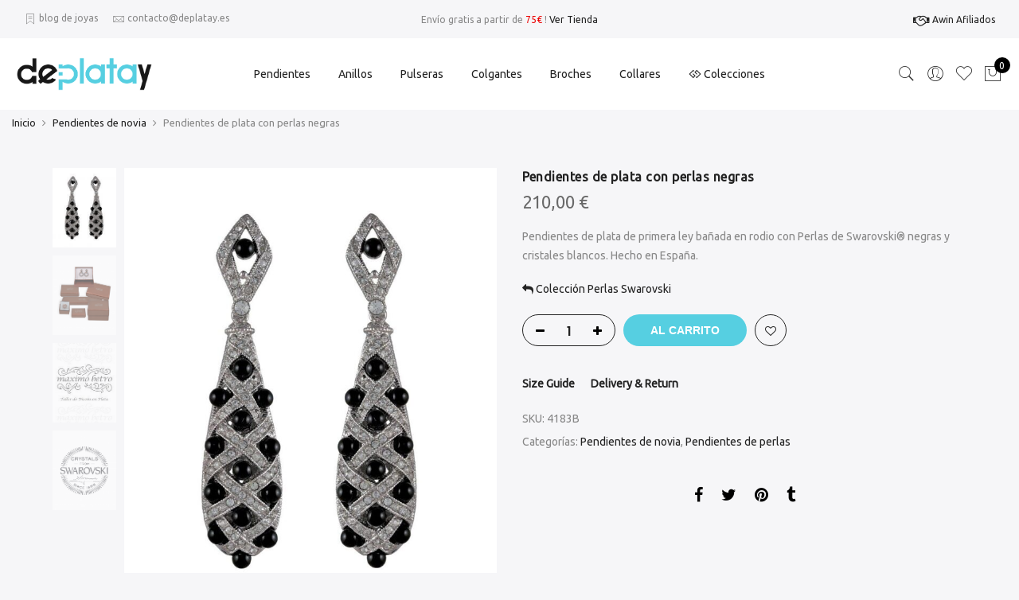

--- FILE ---
content_type: text/html; charset=UTF-8
request_url: https://deplatay.es/product/pendientes-de-plata-con-perlas-negras/
body_size: 24228
content:
<!DOCTYPE html>
<html lang="es">
	<head>
		<meta http-equiv="Content-Type" content="text/html; charset=UTF-8"/>
		<meta name="viewport" content="width=device-width, initial-scale=1.0">
		<link rel="profile" href="https://gmpg.org/xfn/11">
		<link rel="pingback" href="https://deplatay.es/xmlrpc.php">
						<script>document.documentElement.className = document.documentElement.className + ' yes-js js_active js'</script>
			<meta name='robots' content='index, follow, max-image-preview:large, max-snippet:-1, max-video-preview:-1' />

	<!-- This site is optimized with the Yoast SEO plugin v24.2 - https://yoast.com/wordpress/plugins/seo/ -->
	<title>Pendientes de plata con perlas negras y cristales Swarovski</title>
	<meta name="description" content="Pendientes con Perlas Swarovski negras y cristales blancos de plata de primera ley bañada en rodio - Descubre más joyas de plata con diseños exclusivos en ※ deplatay.es ※" />
	<link rel="canonical" href="https://deplatay.es/product/pendientes-de-plata-con-perlas-negras/" />
	<meta property="og:locale" content="es_ES" />
	<meta property="og:type" content="article" />
	<meta property="og:title" content="Pendientes de plata con perlas negras y cristales Swarovski" />
	<meta property="og:description" content="Pendientes con Perlas Swarovski negras y cristales blancos de plata de primera ley bañada en rodio - Descubre más joyas de plata con diseños exclusivos en ※ deplatay.es ※" />
	<meta property="og:url" content="https://deplatay.es/product/pendientes-de-plata-con-perlas-negras/" />
	<meta property="og:site_name" content="Deplatay" />
	<meta property="article:modified_time" content="2018-07-23T16:54:31+00:00" />
	<meta property="og:image" content="https://deplatay.es/wp-content/uploads/2014/10/pendientes-de-plata-con-perlas-negras.jpg" />
	<meta property="og:image:width" content="920" />
	<meta property="og:image:height" content="1104" />
	<meta property="og:image:type" content="image/jpeg" />
	<meta name="twitter:label1" content="Tiempo de lectura" />
	<meta name="twitter:data1" content="1 minuto" />
	<script type="application/ld+json" class="yoast-schema-graph">{"@context":"https://schema.org","@graph":[{"@type":"WebPage","@id":"https://deplatay.es/product/pendientes-de-plata-con-perlas-negras/","url":"https://deplatay.es/product/pendientes-de-plata-con-perlas-negras/","name":"Pendientes de plata con perlas negras y cristales Swarovski","isPartOf":{"@id":"https://deplatay.es/#website"},"primaryImageOfPage":{"@id":"https://deplatay.es/product/pendientes-de-plata-con-perlas-negras/#primaryimage"},"image":{"@id":"https://deplatay.es/product/pendientes-de-plata-con-perlas-negras/#primaryimage"},"thumbnailUrl":"https://deplatay.es/wp-content/uploads/2014/10/pendientes-de-plata-con-perlas-negras.jpg","datePublished":"2018-06-03T10:08:32+00:00","dateModified":"2018-07-23T16:54:31+00:00","description":"Pendientes con Perlas Swarovski negras y cristales blancos de plata de primera ley bañada en rodio - Descubre más joyas de plata con diseños exclusivos en ※ deplatay.es ※","breadcrumb":{"@id":"https://deplatay.es/product/pendientes-de-plata-con-perlas-negras/#breadcrumb"},"inLanguage":"es","potentialAction":[{"@type":"ReadAction","target":["https://deplatay.es/product/pendientes-de-plata-con-perlas-negras/"]}]},{"@type":"ImageObject","inLanguage":"es","@id":"https://deplatay.es/product/pendientes-de-plata-con-perlas-negras/#primaryimage","url":"https://deplatay.es/wp-content/uploads/2014/10/pendientes-de-plata-con-perlas-negras.jpg","contentUrl":"https://deplatay.es/wp-content/uploads/2014/10/pendientes-de-plata-con-perlas-negras.jpg","width":920,"height":1104,"caption":"Pendientes de plata con perlas negras"},{"@type":"BreadcrumbList","@id":"https://deplatay.es/product/pendientes-de-plata-con-perlas-negras/#breadcrumb","itemListElement":[{"@type":"ListItem","position":1,"name":"Inicio","item":"https://deplatay.es/"},{"@type":"ListItem","position":2,"name":"Tienda","item":"https://deplatay.es/tienda/"},{"@type":"ListItem","position":3,"name":"Pendientes de perlas","item":"https://deplatay.es/categoria-producto/pendientes-de-perlas/"},{"@type":"ListItem","position":4,"name":"Pendientes de plata con perlas negras"}]},{"@type":"WebSite","@id":"https://deplatay.es/#website","url":"https://deplatay.es/","name":"Deplatay","description":"Deplatay.es - Joyer&iacute;a Online especializada en joyas de Plata y Swarovski Elements","potentialAction":[{"@type":"SearchAction","target":{"@type":"EntryPoint","urlTemplate":"https://deplatay.es/?s={search_term_string}"},"query-input":{"@type":"PropertyValueSpecification","valueRequired":true,"valueName":"search_term_string"}}],"inLanguage":"es"}]}</script>
	<!-- / Yoast SEO plugin. -->


<link rel='dns-prefetch' href='//fonts.googleapis.com' />
<link rel="alternate" type="application/rss+xml" title="Deplatay &raquo; Feed" href="https://deplatay.es/feed/" />
<link rel="alternate" type="application/rss+xml" title="Deplatay &raquo; Feed de los comentarios" href="https://deplatay.es/comments/feed/" />
<link rel="alternate" type="application/rss+xml" title="Deplatay &raquo; Comentario Pendientes de plata con perlas negras del feed" href="https://deplatay.es/product/pendientes-de-plata-con-perlas-negras/feed/" />
<link rel="alternate" title="oEmbed (JSON)" type="application/json+oembed" href="https://deplatay.es/wp-json/oembed/1.0/embed?url=https%3A%2F%2Fdeplatay.es%2Fproduct%2Fpendientes-de-plata-con-perlas-negras%2F" />
<link rel="alternate" title="oEmbed (XML)" type="text/xml+oembed" href="https://deplatay.es/wp-json/oembed/1.0/embed?url=https%3A%2F%2Fdeplatay.es%2Fproduct%2Fpendientes-de-plata-con-perlas-negras%2F&#038;format=xml" />
<style id='wp-img-auto-sizes-contain-inline-css' type='text/css'>
img:is([sizes=auto i],[sizes^="auto," i]){contain-intrinsic-size:3000px 1500px}
/*# sourceURL=wp-img-auto-sizes-contain-inline-css */
</style>
<link rel='stylesheet' id='sbi_styles-css' href='https://deplatay.es/wp-content/plugins/instagram-feed/css/sbi-styles.min.css?ver=6.6.1' type='text/css' media='all' />
<style id='wp-emoji-styles-inline-css' type='text/css'>

	img.wp-smiley, img.emoji {
		display: inline !important;
		border: none !important;
		box-shadow: none !important;
		height: 1em !important;
		width: 1em !important;
		margin: 0 0.07em !important;
		vertical-align: -0.1em !important;
		background: none !important;
		padding: 0 !important;
	}
/*# sourceURL=wp-emoji-styles-inline-css */
</style>
<link rel='stylesheet' id='wp-block-library-css' href='https://deplatay.es/wp-includes/css/dist/block-library/style.min.css?ver=6.9' type='text/css' media='all' />
<link rel='stylesheet' id='wc-blocks-style-css' href='https://deplatay.es/wp-content/plugins/woocommerce/assets/client/blocks/wc-blocks.css?ver=wc-9.5.3' type='text/css' media='all' />
<style id='global-styles-inline-css' type='text/css'>
:root{--wp--preset--aspect-ratio--square: 1;--wp--preset--aspect-ratio--4-3: 4/3;--wp--preset--aspect-ratio--3-4: 3/4;--wp--preset--aspect-ratio--3-2: 3/2;--wp--preset--aspect-ratio--2-3: 2/3;--wp--preset--aspect-ratio--16-9: 16/9;--wp--preset--aspect-ratio--9-16: 9/16;--wp--preset--color--black: #000000;--wp--preset--color--cyan-bluish-gray: #abb8c3;--wp--preset--color--white: #ffffff;--wp--preset--color--pale-pink: #f78da7;--wp--preset--color--vivid-red: #cf2e2e;--wp--preset--color--luminous-vivid-orange: #ff6900;--wp--preset--color--luminous-vivid-amber: #fcb900;--wp--preset--color--light-green-cyan: #7bdcb5;--wp--preset--color--vivid-green-cyan: #00d084;--wp--preset--color--pale-cyan-blue: #8ed1fc;--wp--preset--color--vivid-cyan-blue: #0693e3;--wp--preset--color--vivid-purple: #9b51e0;--wp--preset--gradient--vivid-cyan-blue-to-vivid-purple: linear-gradient(135deg,rgb(6,147,227) 0%,rgb(155,81,224) 100%);--wp--preset--gradient--light-green-cyan-to-vivid-green-cyan: linear-gradient(135deg,rgb(122,220,180) 0%,rgb(0,208,130) 100%);--wp--preset--gradient--luminous-vivid-amber-to-luminous-vivid-orange: linear-gradient(135deg,rgb(252,185,0) 0%,rgb(255,105,0) 100%);--wp--preset--gradient--luminous-vivid-orange-to-vivid-red: linear-gradient(135deg,rgb(255,105,0) 0%,rgb(207,46,46) 100%);--wp--preset--gradient--very-light-gray-to-cyan-bluish-gray: linear-gradient(135deg,rgb(238,238,238) 0%,rgb(169,184,195) 100%);--wp--preset--gradient--cool-to-warm-spectrum: linear-gradient(135deg,rgb(74,234,220) 0%,rgb(151,120,209) 20%,rgb(207,42,186) 40%,rgb(238,44,130) 60%,rgb(251,105,98) 80%,rgb(254,248,76) 100%);--wp--preset--gradient--blush-light-purple: linear-gradient(135deg,rgb(255,206,236) 0%,rgb(152,150,240) 100%);--wp--preset--gradient--blush-bordeaux: linear-gradient(135deg,rgb(254,205,165) 0%,rgb(254,45,45) 50%,rgb(107,0,62) 100%);--wp--preset--gradient--luminous-dusk: linear-gradient(135deg,rgb(255,203,112) 0%,rgb(199,81,192) 50%,rgb(65,88,208) 100%);--wp--preset--gradient--pale-ocean: linear-gradient(135deg,rgb(255,245,203) 0%,rgb(182,227,212) 50%,rgb(51,167,181) 100%);--wp--preset--gradient--electric-grass: linear-gradient(135deg,rgb(202,248,128) 0%,rgb(113,206,126) 100%);--wp--preset--gradient--midnight: linear-gradient(135deg,rgb(2,3,129) 0%,rgb(40,116,252) 100%);--wp--preset--font-size--small: 13px;--wp--preset--font-size--medium: 20px;--wp--preset--font-size--large: 36px;--wp--preset--font-size--x-large: 42px;--wp--preset--font-family--inter: "Inter", sans-serif;--wp--preset--font-family--cardo: Cardo;--wp--preset--spacing--20: 0.44rem;--wp--preset--spacing--30: 0.67rem;--wp--preset--spacing--40: 1rem;--wp--preset--spacing--50: 1.5rem;--wp--preset--spacing--60: 2.25rem;--wp--preset--spacing--70: 3.38rem;--wp--preset--spacing--80: 5.06rem;--wp--preset--shadow--natural: 6px 6px 9px rgba(0, 0, 0, 0.2);--wp--preset--shadow--deep: 12px 12px 50px rgba(0, 0, 0, 0.4);--wp--preset--shadow--sharp: 6px 6px 0px rgba(0, 0, 0, 0.2);--wp--preset--shadow--outlined: 6px 6px 0px -3px rgb(255, 255, 255), 6px 6px rgb(0, 0, 0);--wp--preset--shadow--crisp: 6px 6px 0px rgb(0, 0, 0);}:where(.is-layout-flex){gap: 0.5em;}:where(.is-layout-grid){gap: 0.5em;}body .is-layout-flex{display: flex;}.is-layout-flex{flex-wrap: wrap;align-items: center;}.is-layout-flex > :is(*, div){margin: 0;}body .is-layout-grid{display: grid;}.is-layout-grid > :is(*, div){margin: 0;}:where(.wp-block-columns.is-layout-flex){gap: 2em;}:where(.wp-block-columns.is-layout-grid){gap: 2em;}:where(.wp-block-post-template.is-layout-flex){gap: 1.25em;}:where(.wp-block-post-template.is-layout-grid){gap: 1.25em;}.has-black-color{color: var(--wp--preset--color--black) !important;}.has-cyan-bluish-gray-color{color: var(--wp--preset--color--cyan-bluish-gray) !important;}.has-white-color{color: var(--wp--preset--color--white) !important;}.has-pale-pink-color{color: var(--wp--preset--color--pale-pink) !important;}.has-vivid-red-color{color: var(--wp--preset--color--vivid-red) !important;}.has-luminous-vivid-orange-color{color: var(--wp--preset--color--luminous-vivid-orange) !important;}.has-luminous-vivid-amber-color{color: var(--wp--preset--color--luminous-vivid-amber) !important;}.has-light-green-cyan-color{color: var(--wp--preset--color--light-green-cyan) !important;}.has-vivid-green-cyan-color{color: var(--wp--preset--color--vivid-green-cyan) !important;}.has-pale-cyan-blue-color{color: var(--wp--preset--color--pale-cyan-blue) !important;}.has-vivid-cyan-blue-color{color: var(--wp--preset--color--vivid-cyan-blue) !important;}.has-vivid-purple-color{color: var(--wp--preset--color--vivid-purple) !important;}.has-black-background-color{background-color: var(--wp--preset--color--black) !important;}.has-cyan-bluish-gray-background-color{background-color: var(--wp--preset--color--cyan-bluish-gray) !important;}.has-white-background-color{background-color: var(--wp--preset--color--white) !important;}.has-pale-pink-background-color{background-color: var(--wp--preset--color--pale-pink) !important;}.has-vivid-red-background-color{background-color: var(--wp--preset--color--vivid-red) !important;}.has-luminous-vivid-orange-background-color{background-color: var(--wp--preset--color--luminous-vivid-orange) !important;}.has-luminous-vivid-amber-background-color{background-color: var(--wp--preset--color--luminous-vivid-amber) !important;}.has-light-green-cyan-background-color{background-color: var(--wp--preset--color--light-green-cyan) !important;}.has-vivid-green-cyan-background-color{background-color: var(--wp--preset--color--vivid-green-cyan) !important;}.has-pale-cyan-blue-background-color{background-color: var(--wp--preset--color--pale-cyan-blue) !important;}.has-vivid-cyan-blue-background-color{background-color: var(--wp--preset--color--vivid-cyan-blue) !important;}.has-vivid-purple-background-color{background-color: var(--wp--preset--color--vivid-purple) !important;}.has-black-border-color{border-color: var(--wp--preset--color--black) !important;}.has-cyan-bluish-gray-border-color{border-color: var(--wp--preset--color--cyan-bluish-gray) !important;}.has-white-border-color{border-color: var(--wp--preset--color--white) !important;}.has-pale-pink-border-color{border-color: var(--wp--preset--color--pale-pink) !important;}.has-vivid-red-border-color{border-color: var(--wp--preset--color--vivid-red) !important;}.has-luminous-vivid-orange-border-color{border-color: var(--wp--preset--color--luminous-vivid-orange) !important;}.has-luminous-vivid-amber-border-color{border-color: var(--wp--preset--color--luminous-vivid-amber) !important;}.has-light-green-cyan-border-color{border-color: var(--wp--preset--color--light-green-cyan) !important;}.has-vivid-green-cyan-border-color{border-color: var(--wp--preset--color--vivid-green-cyan) !important;}.has-pale-cyan-blue-border-color{border-color: var(--wp--preset--color--pale-cyan-blue) !important;}.has-vivid-cyan-blue-border-color{border-color: var(--wp--preset--color--vivid-cyan-blue) !important;}.has-vivid-purple-border-color{border-color: var(--wp--preset--color--vivid-purple) !important;}.has-vivid-cyan-blue-to-vivid-purple-gradient-background{background: var(--wp--preset--gradient--vivid-cyan-blue-to-vivid-purple) !important;}.has-light-green-cyan-to-vivid-green-cyan-gradient-background{background: var(--wp--preset--gradient--light-green-cyan-to-vivid-green-cyan) !important;}.has-luminous-vivid-amber-to-luminous-vivid-orange-gradient-background{background: var(--wp--preset--gradient--luminous-vivid-amber-to-luminous-vivid-orange) !important;}.has-luminous-vivid-orange-to-vivid-red-gradient-background{background: var(--wp--preset--gradient--luminous-vivid-orange-to-vivid-red) !important;}.has-very-light-gray-to-cyan-bluish-gray-gradient-background{background: var(--wp--preset--gradient--very-light-gray-to-cyan-bluish-gray) !important;}.has-cool-to-warm-spectrum-gradient-background{background: var(--wp--preset--gradient--cool-to-warm-spectrum) !important;}.has-blush-light-purple-gradient-background{background: var(--wp--preset--gradient--blush-light-purple) !important;}.has-blush-bordeaux-gradient-background{background: var(--wp--preset--gradient--blush-bordeaux) !important;}.has-luminous-dusk-gradient-background{background: var(--wp--preset--gradient--luminous-dusk) !important;}.has-pale-ocean-gradient-background{background: var(--wp--preset--gradient--pale-ocean) !important;}.has-electric-grass-gradient-background{background: var(--wp--preset--gradient--electric-grass) !important;}.has-midnight-gradient-background{background: var(--wp--preset--gradient--midnight) !important;}.has-small-font-size{font-size: var(--wp--preset--font-size--small) !important;}.has-medium-font-size{font-size: var(--wp--preset--font-size--medium) !important;}.has-large-font-size{font-size: var(--wp--preset--font-size--large) !important;}.has-x-large-font-size{font-size: var(--wp--preset--font-size--x-large) !important;}
/*# sourceURL=global-styles-inline-css */
</style>

<style id='classic-theme-styles-inline-css' type='text/css'>
/*! This file is auto-generated */
.wp-block-button__link{color:#fff;background-color:#32373c;border-radius:9999px;box-shadow:none;text-decoration:none;padding:calc(.667em + 2px) calc(1.333em + 2px);font-size:1.125em}.wp-block-file__button{background:#32373c;color:#fff;text-decoration:none}
/*# sourceURL=/wp-includes/css/classic-themes.min.css */
</style>
<link rel='stylesheet' id='contact-form-7-css' href='https://deplatay.es/wp-content/plugins/contact-form-7/includes/css/styles.css?ver=6.0.3' type='text/css' media='all' />
<link rel='stylesheet' id='collapscore-css-css' href='https://deplatay.es/wp-content/plugins/jquery-collapse-o-matic/css/core_style.css?ver=1.0' type='text/css' media='all' />
<link rel='stylesheet' id='collapseomatic-css-css' href='https://deplatay.es/wp-content/plugins/jquery-collapse-o-matic/css/dark_style.css?ver=1.6' type='text/css' media='all' />
<link rel='stylesheet' id='toc-screen-css' href='https://deplatay.es/wp-content/plugins/table-of-contents-plus/screen.min.css?ver=2411.1' type='text/css' media='all' />
<style id='toc-screen-inline-css' type='text/css'>
div#toc_container {background: #f9f9f9;border: 1px solid #56cfe1;}div#toc_container ul li {font-size: 110%;}
/*# sourceURL=toc-screen-inline-css */
</style>
<link rel='stylesheet' id='photoswipe-css' href='https://deplatay.es/wp-content/plugins/woocommerce/assets/css/photoswipe/photoswipe.min.css?ver=9.5.3' type='text/css' media='all' />
<link rel='stylesheet' id='photoswipe-default-skin-css' href='https://deplatay.es/wp-content/plugins/woocommerce/assets/css/photoswipe/default-skin/default-skin.min.css?ver=9.5.3' type='text/css' media='all' />
<style id='woocommerce-inline-inline-css' type='text/css'>
.woocommerce form .form-row .required { visibility: visible; }
/*# sourceURL=woocommerce-inline-inline-css */
</style>
<link rel='stylesheet' id='wpa-wcpb-frontend-css' href='https://deplatay.es/wp-content/plugins/wpa-woocommerce-product-bundle/assets/css/wcpb-frontend.css?ver=6.9' type='text/css' media='all' />
<link rel='stylesheet' id='wpa-wcvs-frontend-css' href='https://deplatay.es/wp-content/plugins/wpa-woocommerce-variation-swatch/assets/css/wcvs-frontend.css?ver=6.9' type='text/css' media='all' />
<link rel='stylesheet' id='yith-wcan-shortcodes-css' href='https://deplatay.es/wp-content/plugins/yith-woocommerce-ajax-navigation/assets/css/shortcodes.css?ver=5.6.0' type='text/css' media='all' />
<style id='yith-wcan-shortcodes-inline-css' type='text/css'>
:root{
	--yith-wcan-filters_colors_titles: #434343;
	--yith-wcan-filters_colors_background: #FFFFFF;
	--yith-wcan-filters_colors_accent: #A7144C;
	--yith-wcan-filters_colors_accent_r: 167;
	--yith-wcan-filters_colors_accent_g: 20;
	--yith-wcan-filters_colors_accent_b: 76;
	--yith-wcan-color_swatches_border_radius: 100%;
	--yith-wcan-color_swatches_size: 30px;
	--yith-wcan-labels_style_background: #FFFFFF;
	--yith-wcan-labels_style_background_hover: #A7144C;
	--yith-wcan-labels_style_background_active: #A7144C;
	--yith-wcan-labels_style_text: #434343;
	--yith-wcan-labels_style_text_hover: #FFFFFF;
	--yith-wcan-labels_style_text_active: #FFFFFF;
	--yith-wcan-anchors_style_text: #434343;
	--yith-wcan-anchors_style_text_hover: #A7144C;
	--yith-wcan-anchors_style_text_active: #A7144C;
}
/*# sourceURL=yith-wcan-shortcodes-inline-css */
</style>
<link rel='stylesheet' id='ypop_frontend-css' href='https://deplatay.es/wp-content/plugins/yith-woocommerce-popup/assets/css/frontend.css?ver=1.44.0' type='text/css' media='all' />
<link rel='stylesheet' id='jquery-selectBox-css' href='https://deplatay.es/wp-content/plugins/yith-woocommerce-wishlist/assets/css/jquery.selectBox.css?ver=1.2.0' type='text/css' media='all' />
<link rel='stylesheet' id='woocommerce_prettyPhoto_css-css' href='//deplatay.es/wp-content/plugins/woocommerce/assets/css/prettyPhoto.css?ver=3.1.6' type='text/css' media='all' />
<link rel='stylesheet' id='yith-wcwl-main-css' href='https://deplatay.es/wp-content/plugins/yith-woocommerce-wishlist/assets/css/style.css?ver=4.1.0' type='text/css' media='all' />
<style id='yith-wcwl-main-inline-css' type='text/css'>
 :root { --feedback-duration: 3s } 
 :root { --feedback-duration: 3s } 
/*# sourceURL=yith-wcwl-main-inline-css */
</style>
<link rel='stylesheet' id='jas-claue-parent-style-css' href='https://deplatay.es/wp-content/themes/claue/style.css?ver=6.9' type='text/css' media='all' />
<link rel='stylesheet' id='jas-font-google-css' href='https://fonts.googleapis.com/css?family=Poppins%3A300%2C400%2C500%2C600%2C700%7CLibre+Baskerville%3A400italic%7CUbuntu%3A400&#038;subset=latin%2Clatin-ext&#038;ver=6.9' type='text/css' media='all' />
<link rel='stylesheet' id='fontawesome-css' href='https://deplatay.es/wp-content/themes/claue/assets/vendors/font-awesome/css/font-awesome.min.css?ver=2.2.1' type='text/css' media='all' />
<link rel='stylesheet' id='font-stroke-css' href='https://deplatay.es/wp-content/themes/claue/assets/vendors/font-stroke/css/font-stroke.min.css?ver=2.2.1' type='text/css' media='all' />
<link rel='stylesheet' id='slick-css' href='https://deplatay.es/wp-content/themes/claue/assets/vendors/slick/slick.css?ver=2.2.1' type='text/css' media='all' />
<link rel='stylesheet' id='jas-claue-animated-css' href='https://deplatay.es/wp-content/themes/claue/assets/css/animate.css?ver=2.2.1' type='text/css' media='all' />
<link rel='stylesheet' id='jas-claue-style-css' href='https://deplatay.es/wp-content/themes/claue-child/style.css?ver=2.2.1' type='text/css' media='all' />
<style id='jas-claue-style-inline-css' type='text/css'>
@media only screen and (min-width: 75em) {.jas-container, .boxed .header__top, .boxed .jas-wc-single .bgbl, .boxed #jas-footer, .dokan-dashboard .dokan-dashboard-wrap, .dokan-store .dokan-dashboard-wrap {width: 1180px !important;}}.jas-branding {max-width: 170px;margin: auto;}.jas-wc .page-head, .jas-wc-single .page-head {background-image:  url(https://deplatay.es/wp-content/uploads/2018/03/imagen-tienda.jpg);background-size:       auto;background-repeat:     repeat;background-position:   center center;background-attachment: scroll;}body, .jas-menu > li > a, .f__pop, .jas-menu ul li a {font-family: "Ubuntu";font-weight: 400;font-size:14px;color:#878787}h1, h2, h3, h4, h5, h6, .f__pop {font-family: "Ubuntu";font-weight: 400;}h1, h2, h3, h4, h5, h6 {color:#222}h1 { font-size:48px; }h2 { font-size:24px; }h3 { font-size:22px; }h4 { font-size:20px; }h5 { font-size:18px; }h6 { font-size:16px; }a:hover, a:active,.cp, .chp:hover,.inside-thumb a:hover,.jas-blog-slider .post-thumbnail > div a:hover,.shop-top-sidebar .product-categories li.current-cat > a,.quantity .qty a:hover,.cart .yith-wcwl-add-to-wishlist a:hover,.woocommerce-MyAccount-navigation ul li:hover a,.woocommerce-MyAccount-navigation ul li.is-active a {color: #56cfe1;}input[type="submit"]:hover,button:hover,a.button:hover,.jas-ajax-load a:hover,.widget .tagcloud a:hover,.jas-ajax-load a:hover,.cart .yith-wcwl-add-to-wishlist:hover,.p-video a:hover,button.button:hover {border-color: #56cfe1;}input[type="submit"]:hover,button:hover,a.button:hover,button.button:hover,.jas-ajax-load a:hover,.bgp, .bghp:hover,.signup-newsletter-form input.submit-btn:hover,.widget .tagcloud a:hover,.widget_price_filter .ui-slider-range,.widget_price_filter .ui-state-default,.jas-mini-cart .checkout,.jas-ajax-load a:hover,.metaslider .flexslider .flex-prev, .metaslider .flexslider .flex-next,button.single_add_to_cart_button,.jas_wcpb_add_to_cart.single_add_to_cart_button,.jas-service[class*="icon-"] .icon:before,.cart__popup-action .checkout-button,div.wpforms-container-full .wpforms-form button[type="submit"],div.wpforms-container-full .wpforms-form button[type="submit"]:hover {background-color: #56cfe1;}a,h1, h2, h3, h4, h5, h6,input[type="submit"],button,a.button,.jas-ajax-load a,.cd,.wp-caption-text,#jas-header .jas-social a,#jas-backtop:hover span i,.page-numbers li,.page-numbers li a,.jas-portfolio-single .portfolio-meta span,.sidebar .widget ul li:before,.widget ul.product_list_widget li a span.product-title,.widget .tagcloud a,.filter-trigger:hover,.filter-trigger:focus,.jas-mini-cart .mini_cart_item a:nth-child(2),.btn-atc .yith-wcwl-add-to-wishlist .ajax-loading,.product-category h3,.quantity input.input-text[type="number"],.cart .yith-wcwl-add-to-wishlist a,.wc-tabs li.active a,.wc-tabs li a:hover,.shop_table th,.order-total,.order-total td,.woocommerce-MyAccount-navigation ul li a,.jas-filter a.selected,.jas-filter a:hover,.jas-row .vc_tta-color-grey.vc_tta-style-classic .vc_tta-tab > a:focus, .jas-row .vc_tta-color-grey.vc_tta-style-classic .vc_tta-tab > a:hover,.jas-row .vc_tta-color-grey.vc_tta-style-classic .vc_tta-tab.vc_active > a,.metaslider .flexslider .caption-wrap h2,.metaslider .flexslider .caption-wrap h3,.metaslider .flexslider .caption-wrap h4,.jas-menu ul li:hover > a,#jas-mobile-menu ul li a,.holder {color: #222;}input:not([type="submit"]):not([type="checkbox"]):focus,textarea:focus,.error-404.not-found a,.more-link,.widget .tagcloud a,.widget .woocommerce-product-search,.widget .search-form,.woocommerce .widget_layered_nav ul.yith-wcan-label li a:hover,.woocommerce-page .widget_layered_nav ul.yith-wcan-label li a:hover,.woocommerce .widget_layered_nav ul.yith-wcan-label li.chosen a,.woocommerce-page .widget_layered_nav ul.yith-wcan-label li.chosen a,.jas-ajax-load a,form .quantity,.quantity input.input-text[type="number"]:focus,.cart .yith-wcwl-add-to-wishlist,.wc-tabs li.active a,.p-video a,.jas-filter a.selected,.jas-row .vc_tta-color-grey.vc_tta-style-classic .vc_tta-tab > a:focus, .jas-row .vc_tta-color-grey.vc_tta-style-classic .vc_tta-tab > a:hover,.jas-row .vc_tta-color-grey.vc_tta-style-classic .vc_tta-tab.vc_active > a {border-color: #222;}mark,.signup-newsletter-form input.submit-btn,.error-404.not-found a:hover,.more-link:hover,.widget h4.widget-title:after,.widget .woocommerce-product-search input[type="submit"],.widget .search-form .search-submit,.woocommerce .widget_layered_nav ul.yith-wcan-label li a:hover,.woocommerce-page .widget_layered_nav ul.yith-wcan-label li a:hover,.woocommerce .widget_layered_nav ul.yith-wcan-label li.chosen a,.woocommerce-page .widget_layered_nav ul.yith-wcan-label li.chosen a,.jas-mini-cart .button,.btn-quickview:hover,.tab-heading:after,.product-extra-title h2:before,.product-extra-title h2:after,.section-title:before,.section-title:after {background-color: #222;}body { background-color: #f6f6f8}body { color: #878787}h1, h2, h3, h4, h5, h6 { color: #222}.jas-socials a,.header-text,.header__top .jas-action a {color: #878787;}#jas-header, .jas-my-account ul { background-color: #ffffff}.jas-menu > li > a,#jas-mobile-menu ul > li:hover > a, #jas-mobile-menu ul > li.current-menu-item > a, #jas-mobile-menu ul > li.current-menu-parent > a, #jas-mobile-menu ul > li.current-menu-ancestor > a,#jas-mobile-menu ul > li:hover > .holder, #jas-mobile-menu ul > li.current-menu-item > .holder,#jas-mobile-menu ul > li.current-menu-parent  > .holder,#jas-mobile-menu ul > li.current-menu-ancestor > .holder,.jas-menu li.current-product_cat-ancestor > a,.jas-action a {color: #222;}.jas-menu li > a:hover,.jas-menu li.current-menu-ancestor > a,.jas-menu li.current-menu-item > a,.jas-account-menu a:hover,.jas-action a:hover {color: #56cfe1;}.jas-menu ul a, .jas-account-menu ul a, .jas-menu ul li a {color: #878787;}.jas-menu ul li a:hover {color: #222;}.jas-account-menu ul, .jas-menu > li > ul {background: rgba(255, 255, 255, 0.95);}.home .header__transparent .jas-menu > li > a {color: #222;}.home .header__transparent .jas-menu li > a:hover {color: #56cfe1;}.home .header-sticky .jas-menu > li > a,.home .header-sticky .jas-action a  {color: #222;}.header-sticky .header__mid {background: #fff;}.header-sticky .jas-menu > li > a,.header-sticky .jas-action a  {color: #222;}.header-sticky .jas-menu li a:hover, .header-sticky .jas-menu li.current-menu-ancestor > a, .header-sticky .jas-menu li.current-menu-item > a,.header-sticky .jas-action a:hover {color: #56cfe1;}.header-sticky .jas-account-menu ul, .header-sticky .jas-menu > li > ul {background: rgba(255, 255, 255, 0.95);}.header-sticky .jas-menu ul li a {color: #222;}.header-sticky .jas-menu ul li a:hover,.header-sticky .jas-menu ul li.current-menu-item a,.header-sticky .jas-menu ul li.current-menu-ancestor > a {color: #56cfe1;}#jas-footer {background: #f6f6f8;}#jas-footer {color: #878787;}.footer__top a, .footer__bot a {color: #878787;}.footer__top .widget-title {color: #222;}.footer__top a:hover, .footer__bot a:hover {color: #56cfe1;}.badge span {background:#fe9931;}.badge span {color:#fff;}.badge .new {background:#56cfe1;}.product-image .product-attr {background:transparent;}.jas-page > .mt__60 { margin-top: 0; }.product-title a{display:none!important;}.term-description {display: block;margin-top: 20px;}.jas-container .sub-categories {margin-top: 0;}.jas-wc.dib {margin-bottom: 10;}.woocommerce-tabs { padding-top: 20;}
/*# sourceURL=jas-claue-style-inline-css */
</style>
<link rel='stylesheet' id='js_composer_front-css' href='https://deplatay.es/wp-content/plugins/js_composer/assets/css/js_composer.min.css?ver=7.4' type='text/css' media='all' />
<link rel='stylesheet' id='pm-style-css' href='https://deplatay.es/wp-content/plugins/pin-maker/assets/css/pm-frontend.css?ver=6.9' type='text/css' media='all' />
<script type="text/template" id="tmpl-variation-template">
	<div class="woocommerce-variation-description">{{{ data.variation.variation_description }}}</div>
	<div class="woocommerce-variation-price">{{{ data.variation.price_html }}}</div>
	<div class="woocommerce-variation-availability">{{{ data.variation.availability_html }}}</div>
</script>
<script type="text/template" id="tmpl-unavailable-variation-template">
	<p role="alert">Lo siento, este producto no está disponible. Por favor, elige otra combinación.</p>
</script>
<script type="text/javascript" src="https://deplatay.es/wp-includes/js/jquery/jquery.min.js?ver=3.7.1" id="jquery-core-js"></script>
<script type="text/javascript" src="https://deplatay.es/wp-includes/js/jquery/jquery-migrate.min.js?ver=3.4.1" id="jquery-migrate-js"></script>
<script type="text/javascript" src="https://deplatay.es/wp-content/plugins/woocommerce/assets/js/jquery-blockui/jquery.blockUI.min.js?ver=2.7.0-wc.9.5.3" id="jquery-blockui-js" data-wp-strategy="defer"></script>
<script type="text/javascript" id="wc-add-to-cart-js-extra">
/* <![CDATA[ */
var wc_add_to_cart_params = {"ajax_url":"/wp-admin/admin-ajax.php","wc_ajax_url":"/?wc-ajax=%%endpoint%%","i18n_view_cart":"Ver carrito","cart_url":"https://deplatay.es/carrito/","is_cart":"","cart_redirect_after_add":"no"};
//# sourceURL=wc-add-to-cart-js-extra
/* ]]> */
</script>
<script type="text/javascript" src="https://deplatay.es/wp-content/plugins/woocommerce/assets/js/frontend/add-to-cart.min.js?ver=9.5.3" id="wc-add-to-cart-js" data-wp-strategy="defer"></script>
<script type="text/javascript" src="https://deplatay.es/wp-content/plugins/woocommerce/assets/js/photoswipe/photoswipe.min.js?ver=4.1.1-wc.9.5.3" id="photoswipe-js" defer="defer" data-wp-strategy="defer"></script>
<script type="text/javascript" src="https://deplatay.es/wp-content/plugins/woocommerce/assets/js/photoswipe/photoswipe-ui-default.min.js?ver=4.1.1-wc.9.5.3" id="photoswipe-ui-default-js" defer="defer" data-wp-strategy="defer"></script>
<script type="text/javascript" id="wc-single-product-js-extra">
/* <![CDATA[ */
var wc_single_product_params = {"i18n_required_rating_text":"Por favor elige una puntuaci\u00f3n","i18n_product_gallery_trigger_text":"Ver galer\u00eda de im\u00e1genes a pantalla completa","review_rating_required":"yes","flexslider":{"rtl":false,"animation":"slide","smoothHeight":true,"directionNav":false,"controlNav":"thumbnails","slideshow":false,"animationSpeed":500,"animationLoop":false,"allowOneSlide":false},"zoom_enabled":"","zoom_options":[],"photoswipe_enabled":"1","photoswipe_options":{"shareEl":false,"closeOnScroll":false,"history":false,"hideAnimationDuration":0,"showAnimationDuration":0},"flexslider_enabled":""};
//# sourceURL=wc-single-product-js-extra
/* ]]> */
</script>
<script type="text/javascript" src="https://deplatay.es/wp-content/plugins/woocommerce/assets/js/frontend/single-product.min.js?ver=9.5.3" id="wc-single-product-js" defer="defer" data-wp-strategy="defer"></script>
<script type="text/javascript" src="https://deplatay.es/wp-content/plugins/woocommerce/assets/js/js-cookie/js.cookie.min.js?ver=2.1.4-wc.9.5.3" id="js-cookie-js" defer="defer" data-wp-strategy="defer"></script>
<script type="text/javascript" id="woocommerce-js-extra">
/* <![CDATA[ */
var woocommerce_params = {"ajax_url":"/wp-admin/admin-ajax.php","wc_ajax_url":"/?wc-ajax=%%endpoint%%"};
//# sourceURL=woocommerce-js-extra
/* ]]> */
</script>
<script type="text/javascript" src="https://deplatay.es/wp-content/plugins/woocommerce/assets/js/frontend/woocommerce.min.js?ver=9.5.3" id="woocommerce-js" defer="defer" data-wp-strategy="defer"></script>
<script type="text/javascript" src="https://deplatay.es/wp-content/plugins/js_composer/assets/js/vendors/woocommerce-add-to-cart.js?ver=7.4" id="vc_woocommerce-add-to-cart-js-js"></script>
<script type="text/javascript" src="https://deplatay.es/wp-content/plugins/yith-woocommerce-popup/assets/js/jquery.cookie.min.js?ver=1.44.0" id="ypop_cookie-js"></script>
<script type="text/javascript" src="https://deplatay.es/wp-content/plugins/yith-woocommerce-popup/assets/js/jquery.yitpopup.min.js?ver=1.44.0" id="ypop_popup-js"></script>
<script type="text/javascript" src="https://deplatay.es/wp-includes/js/underscore.min.js?ver=1.13.7" id="underscore-js"></script>
<script type="text/javascript" id="wp-util-js-extra">
/* <![CDATA[ */
var _wpUtilSettings = {"ajax":{"url":"/wp-admin/admin-ajax.php"}};
//# sourceURL=wp-util-js-extra
/* ]]> */
</script>
<script type="text/javascript" src="https://deplatay.es/wp-includes/js/wp-util.min.js?ver=6.9" id="wp-util-js"></script>
<script type="text/javascript" id="wc-add-to-cart-variation-js-extra">
/* <![CDATA[ */
var wc_add_to_cart_variation_params = {"wc_ajax_url":"/?wc-ajax=%%endpoint%%","i18n_no_matching_variations_text":"Lo siento, no hay productos que igualen tu selecci\u00f3n. Por favor, escoge una combinaci\u00f3n diferente.","i18n_make_a_selection_text":"Elige las opciones del producto antes de a\u00f1adir este producto a tu carrito.","i18n_unavailable_text":"Lo siento, este producto no est\u00e1 disponible. Por favor, elige otra combinaci\u00f3n.","i18n_reset_alert_text":"Se ha restablecido tu selecci\u00f3n. Por favor, elige alguna opci\u00f3n del producto antes de poder a\u00f1adir este producto a tu carrito."};
//# sourceURL=wc-add-to-cart-variation-js-extra
/* ]]> */
</script>
<script type="text/javascript" src="https://deplatay.es/wp-content/plugins/woocommerce/assets/js/frontend/add-to-cart-variation.min.js?ver=9.5.3" id="wc-add-to-cart-variation-js" defer="defer" data-wp-strategy="defer"></script>
<script type="text/javascript" src="https://deplatay.es/wp-content/plugins/woocommerce/assets/js/zoom/jquery.zoom.min.js?ver=1.7.21-wc.9.5.3" id="zoom-js" defer="defer" data-wp-strategy="defer"></script>
<script></script><link rel="https://api.w.org/" href="https://deplatay.es/wp-json/" /><link rel="alternate" title="JSON" type="application/json" href="https://deplatay.es/wp-json/wp/v2/product/4292" /><link rel="EditURI" type="application/rsd+xml" title="RSD" href="https://deplatay.es/xmlrpc.php?rsd" />
<meta name="generator" content="WordPress 6.9" />
<meta name="generator" content="WooCommerce 9.5.3" />
<link rel='shortlink' href='https://deplatay.es/?p=4292' />

		<!-- GA Google Analytics @ https://m0n.co/ga -->
		<script>
			(function(i,s,o,g,r,a,m){i['GoogleAnalyticsObject']=r;i[r]=i[r]||function(){
			(i[r].q=i[r].q||[]).push(arguments)},i[r].l=1*new Date();a=s.createElement(o),
			m=s.getElementsByTagName(o)[0];a.async=1;a.src=g;m.parentNode.insertBefore(a,m)
			})(window,document,'script','https://www.google-analytics.com/analytics.js','ga');
			ga('create', 'UA-106608159-1', 'auto');
			ga('send', 'pageview');
		</script>

		<noscript><style>.woocommerce-product-gallery{ opacity: 1 !important; }</style></noscript>
	<meta name="generator" content="Powered by WPBakery Page Builder - drag and drop page builder for WordPress."/>
<meta name="generator" content="Powered by Slider Revolution 6.6.20 - responsive, Mobile-Friendly Slider Plugin for WordPress with comfortable drag and drop interface." />
<style class='wp-fonts-local' type='text/css'>
@font-face{font-family:Inter;font-style:normal;font-weight:300 900;font-display:fallback;src:url('https://deplatay.es/wp-content/plugins/woocommerce/assets/fonts/Inter-VariableFont_slnt,wght.woff2') format('woff2');font-stretch:normal;}
@font-face{font-family:Cardo;font-style:normal;font-weight:400;font-display:fallback;src:url('https://deplatay.es/wp-content/plugins/woocommerce/assets/fonts/cardo_normal_400.woff2') format('woff2');}
</style>
<link rel="icon" href="https://deplatay.es/wp-content/uploads/2018/08/cropped-pequeño-logo-deplatay-32x32.png" sizes="32x32" />
<link rel="icon" href="https://deplatay.es/wp-content/uploads/2018/08/cropped-pequeño-logo-deplatay-192x192.png" sizes="192x192" />
<link rel="apple-touch-icon" href="https://deplatay.es/wp-content/uploads/2018/08/cropped-pequeño-logo-deplatay-180x180.png" />
<meta name="msapplication-TileImage" content="https://deplatay.es/wp-content/uploads/2018/08/cropped-pequeño-logo-deplatay-270x270.png" />
<script>function setREVStartSize(e){
			//window.requestAnimationFrame(function() {
				window.RSIW = window.RSIW===undefined ? window.innerWidth : window.RSIW;
				window.RSIH = window.RSIH===undefined ? window.innerHeight : window.RSIH;
				try {
					var pw = document.getElementById(e.c).parentNode.offsetWidth,
						newh;
					pw = pw===0 || isNaN(pw) || (e.l=="fullwidth" || e.layout=="fullwidth") ? window.RSIW : pw;
					e.tabw = e.tabw===undefined ? 0 : parseInt(e.tabw);
					e.thumbw = e.thumbw===undefined ? 0 : parseInt(e.thumbw);
					e.tabh = e.tabh===undefined ? 0 : parseInt(e.tabh);
					e.thumbh = e.thumbh===undefined ? 0 : parseInt(e.thumbh);
					e.tabhide = e.tabhide===undefined ? 0 : parseInt(e.tabhide);
					e.thumbhide = e.thumbhide===undefined ? 0 : parseInt(e.thumbhide);
					e.mh = e.mh===undefined || e.mh=="" || e.mh==="auto" ? 0 : parseInt(e.mh,0);
					if(e.layout==="fullscreen" || e.l==="fullscreen")
						newh = Math.max(e.mh,window.RSIH);
					else{
						e.gw = Array.isArray(e.gw) ? e.gw : [e.gw];
						for (var i in e.rl) if (e.gw[i]===undefined || e.gw[i]===0) e.gw[i] = e.gw[i-1];
						e.gh = e.el===undefined || e.el==="" || (Array.isArray(e.el) && e.el.length==0)? e.gh : e.el;
						e.gh = Array.isArray(e.gh) ? e.gh : [e.gh];
						for (var i in e.rl) if (e.gh[i]===undefined || e.gh[i]===0) e.gh[i] = e.gh[i-1];
											
						var nl = new Array(e.rl.length),
							ix = 0,
							sl;
						e.tabw = e.tabhide>=pw ? 0 : e.tabw;
						e.thumbw = e.thumbhide>=pw ? 0 : e.thumbw;
						e.tabh = e.tabhide>=pw ? 0 : e.tabh;
						e.thumbh = e.thumbhide>=pw ? 0 : e.thumbh;
						for (var i in e.rl) nl[i] = e.rl[i]<window.RSIW ? 0 : e.rl[i];
						sl = nl[0];
						for (var i in nl) if (sl>nl[i] && nl[i]>0) { sl = nl[i]; ix=i;}
						var m = pw>(e.gw[ix]+e.tabw+e.thumbw) ? 1 : (pw-(e.tabw+e.thumbw)) / (e.gw[ix]);
						newh =  (e.gh[ix] * m) + (e.tabh + e.thumbh);
					}
					var el = document.getElementById(e.c);
					if (el!==null && el) el.style.height = newh+"px";
					el = document.getElementById(e.c+"_wrapper");
					if (el!==null && el) {
						el.style.height = newh+"px";
						el.style.display = "block";
					}
				} catch(e){
					console.log("Failure at Presize of Slider:" + e)
				}
			//});
		  };</script>
		<style type="text/css" id="wp-custom-css">
			button,
textarea,
input,
select,
a{
 -webkit-tap-highlight-color: rgba(0, 0, 0, 0);
 -webkit-tap-highlight-color: transparent;
 -webkit-user-select: none;
 -khtml-user-select: none;
 -moz-user-select: none;
 -ms-user-select: none;
  user-select: none;

}


.header__mid .jas-row {
	  padding-top: 14px;
	  padding-bottom: 14px;
	}		</style>
		<noscript><style> .wpb_animate_when_almost_visible { opacity: 1; }</style></noscript>	<link rel='stylesheet' id='rs-plugin-settings-css' href='https://deplatay.es/wp-content/plugins/revslider/public/assets/css/rs6.css?ver=6.6.20' type='text/css' media='all' />
<style id='rs-plugin-settings-inline-css' type='text/css'>
.tp-caption a{color:#ff7302;text-shadow:none;-webkit-transition:all 0.2s ease-out;-moz-transition:all 0.2s ease-out;-o-transition:all 0.2s ease-out;-ms-transition:all 0.2s ease-out}.tp-caption a:hover{color:#ffa902}.tp-caption a{color:#ff7302;text-shadow:none;-webkit-transition:all 0.2s ease-out;-moz-transition:all 0.2s ease-out;-o-transition:all 0.2s ease-out;-ms-transition:all 0.2s ease-out}.tp-caption a:hover{color:#ffa902}.tp-caption a{color:#ff7302;text-shadow:none;-webkit-transition:all 0.2s ease-out;-moz-transition:all 0.2s ease-out;-o-transition:all 0.2s ease-out;-ms-transition:all 0.2s ease-out}.tp-caption a:hover{color:#ffa902}
/*# sourceURL=rs-plugin-settings-inline-css */
</style>
</head>
		<body data-rsssl=1 class="wp-singular product-template-default single single-product postid-4292 wp-theme-claue wp-child-theme-claue-child theme-claue woocommerce woocommerce-page woocommerce-no-js yith-wcan-free jan-atc-behavior-popup wpb-js-composer js-comp-ver-7.4 vc_responsive"  itemscope="itemscope" itemtype="http://schema.org/WebPage" >
					<div id="jas-wrapper">
			<header id="jas-header" class="header-3"  itemscope="itemscope" itemtype="http://schema.org/WPHeader" >
	<div class="header__top bgbl fs__12 pl__15 pr__15">
								<div class="jas-row middle-xs pt__10 pb__10">
				<div class="jas-col-md-4 jas-col-sm-6 jas-col-xs-12 start-md start-sm center-xs">
											<div class="header-text"><i class="pe-7s-ribbon ml__15"></i> <a class="__cf_email__" href="https://deplatay.es/blog-de-joyeria/"><span class="cg">blog de joyas</span></a> <i class="pe-7s-mail ml__15"></i> <a class="__cf_email__" href="https://deplatay.es/contacto/"><span class="cg">contacto@deplatay.es</span></a></div>
									</div>
				<div class="jas-col-md-4 jas-col-sm-6 jas-col-xs-12 center-md end-sm center-xs">
											<div class="header-text">Envío gratis a partir de<span class="cr"> 75€ </span>! <a href="https://deplatay.es/tienda">Ver Tienda</a></div>
									</div>
				<div class="jas-col-md-4 jas-col-sm-2 jas-col-xs-12 flex end-md hidden-sm hidden-xs">
											<div class="header-text mr__15"><a href="https://www.awin.com/es/"><i class="fa fa-handshake-o"></i> Awin Afiliados    </a>
</div>
														</div>
			</div><!-- .jas-row -->
						</div><!-- .header__top -->

	<div class="header__mid pl__15 pr__15">
					<div class="jas-row middle-xs">
				<div class="hide-md visible-sm visible-xs jas-col-sm-4 jas-col-xs-3 flex start-md flex">
					<a href="javascript:void(0);" class="jas-push-menu-btn hide-md visible-sm visible-xs">
						<img src="https://deplatay.es/wp-content/themes/claue/assets/images/icons/hamburger-black.svg" width="30" height="16" alt="Menu" />					</a>
				</div>
				<div class="jas-col-md-2 jas-col-sm-4 jas-col-xs-6 start-md center-sm center-xs">
					<div class="jas-branding ts__05"><a class="db" href="https://deplatay.es/"><img class="regular-logo normal-logo" src="https://deplatay.es/wp-content/uploads/2018/02/logo-negro-y-azul.png" width="483" height="121" alt="Deplatay" /><img class="sticky-logo" src="https://deplatay.es/wp-content/uploads/2018/02/logo-negro-y-azul.png" width="483" height="121" alt="Deplatay" /><img class="retina-logo normal-logo" src="https://deplatay.es/wp-content/uploads/2018/02/logo-negro-y-azul.png" width="241.5" height="60.5" alt="Deplatay" /></a></div>				</div>
				<div class="jas-col-md-8 hidden-sm hidden-xs">
					<nav class="jas-navigation flex center-xs">
						<ul id="jas-menu" class="jas-menu clearfix"><li id="menu-item-38992" class="menu-item menu-item-type-post_type menu-item-object-page menu-item-has-children"><a href="https://deplatay.es/pendientes-de-plata/">Pendientes</a>
<ul class='sub-menu'>
	<li id="menu-item-38730" class="menu-item menu-item-type-taxonomy menu-item-object-product_cat"><a href="https://deplatay.es/categoria-producto/pendientes-swarovski-elements/">Pendientes Swarovski Elements</a></li>
	<li id="menu-item-38731" class="menu-item menu-item-type-taxonomy menu-item-object-product_cat"><a href="https://deplatay.es/categoria-producto/pendientes-largos/">Pendientes largos</a></li>
	<li id="menu-item-38732" class="menu-item menu-item-type-taxonomy menu-item-object-product_cat"><a href="https://deplatay.es/categoria-producto/pendientes-de-piedra-natural/">Pendientes de piedra natural</a></li>
	<li id="menu-item-38733" class="menu-item menu-item-type-taxonomy menu-item-object-product_cat current-product-ancestor current-menu-parent current-product-parent"><a href="https://deplatay.es/categoria-producto/pendientes-de-novia/">Pendientes de novia</a></li>
	<li id="menu-item-38734" class="menu-item menu-item-type-taxonomy menu-item-object-product_cat"><a href="https://deplatay.es/categoria-producto/pendientes-pequenos/">Pendientes pequeños</a></li>
	<li id="menu-item-38735" class="menu-item menu-item-type-taxonomy menu-item-object-product_cat"><a href="https://deplatay.es/categoria-producto/pendientes-de-aro/">Pendientes de aro</a></li>
	<li id="menu-item-38736" class="menu-item menu-item-type-taxonomy menu-item-object-product_cat"><a href="https://deplatay.es/categoria-producto/pendientes-de-circonitas/">Pendientes de circonitas</a></li>
	<li id="menu-item-38820" class="menu-item menu-item-type-taxonomy menu-item-object-product_cat"><a href="https://deplatay.es/categoria-producto/pendientes-de-fiesta/">Pendientes de fiesta</a></li>
	<li id="menu-item-38737" class="menu-item menu-item-type-taxonomy menu-item-object-product_cat current-product-ancestor current-menu-parent current-product-parent"><a href="https://deplatay.es/categoria-producto/pendientes-de-perlas/">Pendientes de perlas</a></li>
</ul>
</li>
<li id="menu-item-39054" class="menu-item menu-item-type-post_type menu-item-object-page menu-item-has-children"><a href="https://deplatay.es/anillos-de-plata/">Anillos</a>
<ul class='sub-menu'>
	<li id="menu-item-38739" class="menu-item menu-item-type-taxonomy menu-item-object-product_cat"><a href="https://deplatay.es/categoria-producto/anillos-swarovski/">Anillos Swarovski Elements</a></li>
	<li id="menu-item-38740" class="menu-item menu-item-type-taxonomy menu-item-object-product_cat"><a href="https://deplatay.es/categoria-producto/anillos-con-piedras-naturales/">Anillos con piedras naturales</a></li>
	<li id="menu-item-38741" class="menu-item menu-item-type-taxonomy menu-item-object-product_cat"><a href="https://deplatay.es/categoria-producto/anillos-de-boda/">Anillos de boda</a></li>
	<li id="menu-item-38742" class="menu-item menu-item-type-taxonomy menu-item-object-product_cat"><a href="https://deplatay.es/categoria-producto/anillos-juveniles/">Anillos juveniles</a></li>
	<li id="menu-item-38743" class="menu-item menu-item-type-taxonomy menu-item-object-product_cat"><a href="https://deplatay.es/categoria-producto/anillos-de-calavera/">Anillos de calavera</a></li>
</ul>
</li>
<li id="menu-item-39004" class="menu-item menu-item-type-post_type menu-item-object-page menu-item-has-children"><a href="https://deplatay.es/pulseras-de-plata/">Pulseras</a>
<ul class='sub-menu'>
	<li id="menu-item-38745" class="menu-item menu-item-type-taxonomy menu-item-object-product_cat"><a href="https://deplatay.es/categoria-producto/pulseras-swarovski/">Pulseras Swarovski Elements</a></li>
	<li id="menu-item-38746" class="menu-item menu-item-type-taxonomy menu-item-object-product_cat"><a href="https://deplatay.es/categoria-producto/pulseras-de-piedras-naturales/">Pulseras de piedras naturales</a></li>
	<li id="menu-item-38747" class="menu-item menu-item-type-taxonomy menu-item-object-product_cat"><a href="https://deplatay.es/categoria-producto/brazaletes/">Brazaletes</a></li>
	<li id="menu-item-38748" class="menu-item menu-item-type-taxonomy menu-item-object-product_cat"><a href="https://deplatay.es/categoria-producto/pulseras-de-cuero/">Pulseras de cuero</a></li>
	<li id="menu-item-38749" class="menu-item menu-item-type-taxonomy menu-item-object-product_cat"><a href="https://deplatay.es/categoria-producto/pulseras-de-novia/">Pulseras de novia</a></li>
</ul>
</li>
<li id="menu-item-39053" class="menu-item menu-item-type-post_type menu-item-object-page menu-item-has-children"><a href="https://deplatay.es/colgantes-de-plata/">Colgantes</a>
<ul class='sub-menu'>
	<li id="menu-item-38751" class="menu-item menu-item-type-taxonomy menu-item-object-product_cat"><a href="https://deplatay.es/categoria-producto/colgantes-swarovski/">Colgantes Swarovski Elements</a></li>
	<li id="menu-item-38752" class="menu-item menu-item-type-taxonomy menu-item-object-product_cat"><a href="https://deplatay.es/categoria-producto/colgantes-con-piedras/">Colgantes con piedras</a></li>
	<li id="menu-item-38753" class="menu-item menu-item-type-taxonomy menu-item-object-product_cat"><a href="https://deplatay.es/categoria-producto/gargantillas/">Gargantillas</a></li>
	<li id="menu-item-38754" class="menu-item menu-item-type-taxonomy menu-item-object-product_cat"><a href="https://deplatay.es/categoria-producto/cruces/">Cruces</a></li>
</ul>
</li>
<li id="menu-item-39052" class="menu-item menu-item-type-post_type menu-item-object-page menu-item-has-children"><a href="https://deplatay.es/broches-de-plata/">Broches</a>
<ul class='sub-menu'>
	<li id="menu-item-38756" class="menu-item menu-item-type-taxonomy menu-item-object-product_cat"><a href="https://deplatay.es/categoria-producto/broches-de-animales/">Broches de animales</a></li>
	<li id="menu-item-38758" class="menu-item menu-item-type-taxonomy menu-item-object-product_cat"><a href="https://deplatay.es/categoria-producto/broches-de-novia/">Broches de novia</a></li>
	<li id="menu-item-38759" class="menu-item menu-item-type-taxonomy menu-item-object-product_cat"><a href="https://deplatay.es/categoria-producto/broches-swarovski/">Broches Swarovski Elements</a></li>
	<li id="menu-item-38757" class="menu-item menu-item-type-taxonomy menu-item-object-product_cat"><a href="https://deplatay.es/categoria-producto/broches-de-mariposa/">Broches de mariposa</a></li>
</ul>
</li>
<li id="menu-item-39051" class="menu-item menu-item-type-post_type menu-item-object-page menu-item-has-children"><a href="https://deplatay.es/collares-de-plata/">Collares</a>
<ul class='sub-menu'>
	<li id="menu-item-38761" class="menu-item menu-item-type-taxonomy menu-item-object-product_cat"><a href="https://deplatay.es/categoria-producto/collares-de-cuero/">Collares de cuero</a></li>
	<li id="menu-item-38762" class="menu-item menu-item-type-taxonomy menu-item-object-product_cat"><a href="https://deplatay.es/categoria-producto/collares-para-novias/">Collares para novias</a></li>
	<li id="menu-item-38763" class="menu-item menu-item-type-taxonomy menu-item-object-product_cat"><a href="https://deplatay.es/categoria-producto/collares-de-piedras-naturales/">Collares de piedras naturales</a></li>
	<li id="menu-item-38764" class="menu-item menu-item-type-taxonomy menu-item-object-product_cat"><a href="https://deplatay.es/categoria-producto/collares-swarovski/">Collares Swarovski Elements</a></li>
</ul>
</li>
<li id="menu-item-38768" class="menu-item menu-item-type-post_type menu-item-object-page"><a href="https://deplatay.es/colecciones/"><i class="fa fa-gg"></i>  Colecciones</a></li>
</ul>					</nav><!-- .jas-navigation -->
				</div>
				<div class="jas-col-md-2 jas-col-sm-4 jas-col-xs-3">
					<div class="jas-action flex end-xs middle-xs">
													<a class="sf-open cb chp hidden-xs" href="javascript:void(0);"  title="Search"><i class="pe-7s-search"></i></a>
												<div class="jas-my-account hidden-xs ts__05 pr"><a class="cb chp db" href="https://deplatay.es/mi-cuenta/" title="Account"><i class="pe-7s-user"></i></a><ul class="pa tc"><li><a class="db cg chp" href="https://deplatay.es/mi-cuenta/">Login / Register</a></li></ul></div><a class="cb chp hidden-xs" href="https://deplatay.es/wishlist/" title="View your Wishlist"><i class="pe-7s-like"></i></a><div class="jas-icon-cart pr"><a class="cart-contents pr cb chp db" href="#" title="View your shopping cart"><i class="pe-7s-shopbag"></i><span class="pa count bgb br__50 cw tc">0</span></a></div>					</div><!-- .jas-action -->
				</div>
			</div><!-- .jas-row -->
			</div><!-- .header__mid -->
	<form class="header__search w__100 dn pf" role="search" method="get" action="https://deplatay.es/"  itemprop="potentialAction" itemscope="itemscope" itemtype="http://schema.org/SearchAction" >
		<div class="pa">
			<input class="w__100 jas-ajax-search" type="text" name="s" placeholder="Search for..." />
			<input type="hidden" name="post_type" value="product">
		</div>
		<a id="sf-close" class="pa" href="#"><i class="pe-7s-close"></i></a>
	</form><!-- #header__search -->

	<div class="jas-canvas-menu jas-push-menu">
		<h3 class="mg__0 tc cw bgb tu ls__2">Menu <i class="close-menu pe-7s-close pa"></i></h3>
		<div class="hide-md visible-sm visible-xs center-xs mt__30 flex tc">
							<div class="header-text mr__15"><a href="https://www.awin.com/es/"><i class="fa fa-handshake-o"></i> Awin Afiliados    </a>
</div>
								</div>
		<div class="jas-action flex center-xs middle-xs hide-md hidden-sm visible-xs mt__30">
							<a class="sf-open cb chp" href="javascript:void(0);"><i class="pe-7s-search"></i></a>
						<a class="cb chp db jas-my-account" href="https://deplatay.es/mi-cuenta/"><i class="pe-7s-user"></i></a><a class="cb chp wishlist-icon" href="https://deplatay.es/wishlist/"><i class="pe-7s-like"></i></a>		</div><!-- .jas-action -->
		<div id="jas-mobile-menu" class="menu-principal-container"><ul id="menu-principal" class="menu"><li class="menu-item menu-item-type-post_type menu-item-object-page menu-item-has-children has-sub"><a href="https://deplatay.es/pendientes-de-plata/"><span>Pendientes</span></a>
<ul>
	<li class="menu-item menu-item-type-taxonomy menu-item-object-product_cat"><a href="https://deplatay.es/categoria-producto/pendientes-swarovski-elements/"><span>Pendientes Swarovski Elements</span></a></li>
	<li class="menu-item menu-item-type-taxonomy menu-item-object-product_cat"><a href="https://deplatay.es/categoria-producto/pendientes-largos/"><span>Pendientes largos</span></a></li>
	<li class="menu-item menu-item-type-taxonomy menu-item-object-product_cat"><a href="https://deplatay.es/categoria-producto/pendientes-de-piedra-natural/"><span>Pendientes de piedra natural</span></a></li>
	<li class="menu-item menu-item-type-taxonomy menu-item-object-product_cat current-product-ancestor current-menu-parent current-product-parent"><a href="https://deplatay.es/categoria-producto/pendientes-de-novia/"><span>Pendientes de novia</span></a></li>
	<li class="menu-item menu-item-type-taxonomy menu-item-object-product_cat"><a href="https://deplatay.es/categoria-producto/pendientes-pequenos/"><span>Pendientes pequeños</span></a></li>
	<li class="menu-item menu-item-type-taxonomy menu-item-object-product_cat"><a href="https://deplatay.es/categoria-producto/pendientes-de-aro/"><span>Pendientes de aro</span></a></li>
	<li class="menu-item menu-item-type-taxonomy menu-item-object-product_cat"><a href="https://deplatay.es/categoria-producto/pendientes-de-circonitas/"><span>Pendientes de circonitas</span></a></li>
	<li class="menu-item menu-item-type-taxonomy menu-item-object-product_cat"><a href="https://deplatay.es/categoria-producto/pendientes-de-fiesta/"><span>Pendientes de fiesta</span></a></li>
	<li class="menu-item menu-item-type-taxonomy menu-item-object-product_cat current-product-ancestor current-menu-parent current-product-parent"><a href="https://deplatay.es/categoria-producto/pendientes-de-perlas/"><span>Pendientes de perlas</span></a></li>
</ul>
</li>
<li class="menu-item menu-item-type-post_type menu-item-object-page menu-item-has-children has-sub"><a href="https://deplatay.es/anillos-de-plata/"><span>Anillos</span></a>
<ul>
	<li class="menu-item menu-item-type-taxonomy menu-item-object-product_cat"><a href="https://deplatay.es/categoria-producto/anillos-swarovski/"><span>Anillos Swarovski Elements</span></a></li>
	<li class="menu-item menu-item-type-taxonomy menu-item-object-product_cat"><a href="https://deplatay.es/categoria-producto/anillos-con-piedras-naturales/"><span>Anillos con piedras naturales</span></a></li>
	<li class="menu-item menu-item-type-taxonomy menu-item-object-product_cat"><a href="https://deplatay.es/categoria-producto/anillos-de-boda/"><span>Anillos de boda</span></a></li>
	<li class="menu-item menu-item-type-taxonomy menu-item-object-product_cat"><a href="https://deplatay.es/categoria-producto/anillos-juveniles/"><span>Anillos juveniles</span></a></li>
	<li class="menu-item menu-item-type-taxonomy menu-item-object-product_cat"><a href="https://deplatay.es/categoria-producto/anillos-de-calavera/"><span>Anillos de calavera</span></a></li>
</ul>
</li>
<li class="menu-item menu-item-type-post_type menu-item-object-page menu-item-has-children has-sub"><a href="https://deplatay.es/pulseras-de-plata/"><span>Pulseras</span></a>
<ul>
	<li class="menu-item menu-item-type-taxonomy menu-item-object-product_cat"><a href="https://deplatay.es/categoria-producto/pulseras-swarovski/"><span>Pulseras Swarovski Elements</span></a></li>
	<li class="menu-item menu-item-type-taxonomy menu-item-object-product_cat"><a href="https://deplatay.es/categoria-producto/pulseras-de-piedras-naturales/"><span>Pulseras de piedras naturales</span></a></li>
	<li class="menu-item menu-item-type-taxonomy menu-item-object-product_cat"><a href="https://deplatay.es/categoria-producto/brazaletes/"><span>Brazaletes</span></a></li>
	<li class="menu-item menu-item-type-taxonomy menu-item-object-product_cat"><a href="https://deplatay.es/categoria-producto/pulseras-de-cuero/"><span>Pulseras de cuero</span></a></li>
	<li class="menu-item menu-item-type-taxonomy menu-item-object-product_cat"><a href="https://deplatay.es/categoria-producto/pulseras-de-novia/"><span>Pulseras de novia</span></a></li>
</ul>
</li>
<li class="menu-item menu-item-type-post_type menu-item-object-page menu-item-has-children has-sub"><a href="https://deplatay.es/colgantes-de-plata/"><span>Colgantes</span></a>
<ul>
	<li class="menu-item menu-item-type-taxonomy menu-item-object-product_cat"><a href="https://deplatay.es/categoria-producto/colgantes-swarovski/"><span>Colgantes Swarovski Elements</span></a></li>
	<li class="menu-item menu-item-type-taxonomy menu-item-object-product_cat"><a href="https://deplatay.es/categoria-producto/colgantes-con-piedras/"><span>Colgantes con piedras</span></a></li>
	<li class="menu-item menu-item-type-taxonomy menu-item-object-product_cat"><a href="https://deplatay.es/categoria-producto/gargantillas/"><span>Gargantillas</span></a></li>
	<li class="menu-item menu-item-type-taxonomy menu-item-object-product_cat"><a href="https://deplatay.es/categoria-producto/cruces/"><span>Cruces</span></a></li>
</ul>
</li>
<li class="menu-item menu-item-type-post_type menu-item-object-page menu-item-has-children has-sub"><a href="https://deplatay.es/broches-de-plata/"><span>Broches</span></a>
<ul>
	<li class="menu-item menu-item-type-taxonomy menu-item-object-product_cat"><a href="https://deplatay.es/categoria-producto/broches-de-animales/"><span>Broches de animales</span></a></li>
	<li class="menu-item menu-item-type-taxonomy menu-item-object-product_cat"><a href="https://deplatay.es/categoria-producto/broches-de-novia/"><span>Broches de novia</span></a></li>
	<li class="menu-item menu-item-type-taxonomy menu-item-object-product_cat"><a href="https://deplatay.es/categoria-producto/broches-swarovski/"><span>Broches Swarovski Elements</span></a></li>
	<li class="menu-item menu-item-type-taxonomy menu-item-object-product_cat"><a href="https://deplatay.es/categoria-producto/broches-de-mariposa/"><span>Broches de mariposa</span></a></li>
</ul>
</li>
<li class="menu-item menu-item-type-post_type menu-item-object-page menu-item-has-children has-sub"><a href="https://deplatay.es/collares-de-plata/"><span>Collares</span></a>
<ul>
	<li class="menu-item menu-item-type-taxonomy menu-item-object-product_cat"><a href="https://deplatay.es/categoria-producto/collares-de-cuero/"><span>Collares de cuero</span></a></li>
	<li class="menu-item menu-item-type-taxonomy menu-item-object-product_cat"><a href="https://deplatay.es/categoria-producto/collares-para-novias/"><span>Collares para novias</span></a></li>
	<li class="menu-item menu-item-type-taxonomy menu-item-object-product_cat"><a href="https://deplatay.es/categoria-producto/collares-de-piedras-naturales/"><span>Collares de piedras naturales</span></a></li>
	<li class="menu-item menu-item-type-taxonomy menu-item-object-product_cat"><a href="https://deplatay.es/categoria-producto/collares-swarovski/"><span>Collares Swarovski Elements</span></a></li>
</ul>
</li>
<li class="menu-item menu-item-type-post_type menu-item-object-page"><a href="https://deplatay.es/colecciones/"><span><i class="fa fa-gg"></i>  Colecciones</span></a></li>
</ul></div>	</div><!-- .jas-canvas-menu -->
	
		
		<div class="jas-mini-cart jas-push-menu">
			<div class="jas-mini-cart-content">
				<h3 class="mg__0 tc cw bgb tu ls__2">Mini Cart <i class="close-cart pe-7s-close pa"></i></h3>
				<div class="widget_shopping_cart_content"></div>
			</div>
		</div><!-- .jas-mini-cart -->
	</header><!-- #jas-header -->			
			
<div id="jas-content">
<div class="jas-wc-single wc-single-1 mb__60">
	<div class="woocommerce-notices-wrapper"></div><div class="jas-breadcrumb bgbl pt__20 pb__20 pl__15 pr__15 lh__1"><nav class="woocommerce-breadcrumb" aria-label="Breadcrumb"><a href="https://deplatay.es">Inicio</a><i class="fa fa-angle-right"></i><a href="https://deplatay.es/categoria-producto/pendientes-de-novia/">Pendientes de novia</a><i class="fa fa-angle-right"></i>Pendientes de plata con perlas negras</nav></div>	<div class="jas-container flex">		<div class="jas-col-md-12 jas-col-xs-12">
			<div id="product-4292" class="mt__40 post-4292 product type-product status-publish has-post-thumbnail product_cat-pendientes-de-novia product_cat-pendientes-de-perlas product_shipping_class-bajo-pedido-10-dias first instock taxable shipping-taxable purchasable product-type-simple">
				<div class="jas-row mb__50">
					<div class="jas-col-md-6 jas-col-sm-6 jas-col-xs-12 pr">
						<div class="badge tu tc fs__12 ls__2">
	</div><div class="single-product-thumbnail pr left">
	<div class="p-thumb images woocommerce-product-gallery jas-carousel" data-slick='{"slidesToShow": 1, "slidesToScroll": 1, "adaptiveHeight":true, "asNavFor": ".p-nav", "fade":true}'>
		<div data-thumb="https://deplatay.es/wp-content/uploads/2014/10/pendientes-de-plata-con-perlas-negras-120x144.jpg" class="p-item woocommerce-product-gallery__image jas-image-zoom"><a href="https://deplatay.es/wp-content/uploads/2014/10/pendientes-de-plata-con-perlas-negras.jpg"><img width="700" height="840" src="https://deplatay.es/wp-content/uploads/2014/10/pendientes-de-plata-con-perlas-negras-700x840.jpg" class="attachment-shop_single size-shop_single wp-post-image" alt="Pendientes de plata con perlas negras y cristales Swarovski bañados en rodio" title="Pendientes de plata con perlas negras y cristales Swarovski bañados en rodio" data-caption="Pendientes de plata con perlas negras" data-src="https://deplatay.es/wp-content/uploads/2014/10/pendientes-de-plata-con-perlas-negras.jpg" data-large_image="https://deplatay.es/wp-content/uploads/2014/10/pendientes-de-plata-con-perlas-negras.jpg" data-large_image_width="920" data-large_image_height="1104" decoding="async" fetchpriority="high" srcset="https://deplatay.es/wp-content/uploads/2014/10/pendientes-de-plata-con-perlas-negras-700x840.jpg 700w, https://deplatay.es/wp-content/uploads/2014/10/pendientes-de-plata-con-perlas-negras-525x630.jpg 525w, https://deplatay.es/wp-content/uploads/2014/10/pendientes-de-plata-con-perlas-negras-120x144.jpg 120w, https://deplatay.es/wp-content/uploads/2014/10/pendientes-de-plata-con-perlas-negras-344x413.jpg 344w, https://deplatay.es/wp-content/uploads/2014/10/pendientes-de-plata-con-perlas-negras-768x922.jpg 768w, https://deplatay.es/wp-content/uploads/2014/10/pendientes-de-plata-con-perlas-negras-860x1032.jpg 860w, https://deplatay.es/wp-content/uploads/2014/10/4183N-70x84.jpg 70w, https://deplatay.es/wp-content/uploads/2014/10/4183N-350x420.jpg 350w, https://deplatay.es/wp-content/uploads/2014/10/4183N-570x684.jpg 570w, https://deplatay.es/wp-content/uploads/2014/10/4183N-116x140.jpg 116w, https://deplatay.es/wp-content/uploads/2014/10/4183N-190x228.jpg 190w, https://deplatay.es/wp-content/uploads/2014/10/pendientes-de-plata-con-perlas-negras.jpg 920w" sizes="(max-width: 700px) 100vw, 700px" /></a></div><div class="p-item woocommerce-product-gallery__image jas-image-zoom"><a href="https://deplatay.es/wp-content/uploads/2015/04/zestuches-maximo-betro.png"><img width="570" height="684" src="https://deplatay.es/wp-content/uploads/2015/04/zestuches-maximo-betro-570x684.png" class="attachment-shop_single size-shop_single" alt="" title="" data-caption="Pendientes de plata con perlas negras" data-src="https://deplatay.es/wp-content/uploads/2015/04/zestuches-maximo-betro.png" data-large_image="https://deplatay.es/wp-content/uploads/2015/04/zestuches-maximo-betro.png" data-large_image_width="570" data-large_image_height="708" decoding="async" srcset="https://deplatay.es/wp-content/uploads/2015/04/zestuches-maximo-betro-570x684.png 570w, https://deplatay.es/wp-content/uploads/2015/04/zestuches-maximo-betro-525x630.png 525w, https://deplatay.es/wp-content/uploads/2015/04/Estuches-Máximo-Betro-350x420.png 350w, https://deplatay.es/wp-content/uploads/2015/04/Estuches-Máximo-Betro-116x140.png 116w, https://deplatay.es/wp-content/uploads/2015/04/Estuches-Máximo-Betro-190x228.png 190w" sizes="(max-width: 570px) 100vw, 570px" /></a></div><div class="p-item woocommerce-product-gallery__image jas-image-zoom"><a href="https://deplatay.es/wp-content/uploads/2014/10/Logo-Maximo-Betro-t1.jpg"><img width="570" height="684" src="https://deplatay.es/wp-content/uploads/2014/10/Logo-Maximo-Betro-t1-570x684.jpg" class="attachment-shop_single size-shop_single" alt="" title="" data-caption="Pendientes de plata con perlas negras" data-src="https://deplatay.es/wp-content/uploads/2014/10/Logo-Maximo-Betro-t1.jpg" data-large_image="https://deplatay.es/wp-content/uploads/2014/10/Logo-Maximo-Betro-t1.jpg" data-large_image_width="570" data-large_image_height="708" decoding="async" srcset="https://deplatay.es/wp-content/uploads/2014/10/Logo-Maximo-Betro-t1-570x684.jpg 570w, https://deplatay.es/wp-content/uploads/2014/10/Logo-Maximo-Betro-t1-525x630.jpg 525w, https://deplatay.es/wp-content/uploads/2014/10/Logo-Maximo-Betro-t1-350x420.jpg 350w, https://deplatay.es/wp-content/uploads/2014/10/Logo-Maximo-Betro-t1-116x140.jpg 116w, https://deplatay.es/wp-content/uploads/2014/10/Logo-Maximo-Betro-t1-190x228.jpg 190w" sizes="(max-width: 570px) 100vw, 570px" /></a></div><div class="p-item woocommerce-product-gallery__image jas-image-zoom"><a href="https://deplatay.es/wp-content/uploads/2014/10/zlogo-cristales-swarovski.png"><img width="570" height="684" src="https://deplatay.es/wp-content/uploads/2014/10/zlogo-cristales-swarovski-570x684.png" class="attachment-shop_single size-shop_single" alt="" title="" data-caption="Pendientes de plata con perlas negras" data-src="https://deplatay.es/wp-content/uploads/2014/10/zlogo-cristales-swarovski.png" data-large_image="https://deplatay.es/wp-content/uploads/2014/10/zlogo-cristales-swarovski.png" data-large_image_width="655" data-large_image_height="814" decoding="async" loading="lazy" srcset="https://deplatay.es/wp-content/uploads/2014/10/zlogo-cristales-swarovski-570x684.png 570w, https://deplatay.es/wp-content/uploads/2014/10/zlogo-cristales-swarovski-525x630.png 525w, https://deplatay.es/wp-content/uploads/2014/10/Logo-Cristales-Swarovski-350x420.png 350w, https://deplatay.es/wp-content/uploads/2014/10/Logo-Cristales-Swarovski-116x140.png 116w, https://deplatay.es/wp-content/uploads/2014/10/Logo-Cristales-Swarovski-190x228.png 190w" sizes="auto, (max-width: 570px) 100vw, 570px" /></a></div>	</div>

		<div class="p-nav oh jas-carousel" data-slick='{"slidesToShow": 4,"slidesToScroll": 1,"asNavFor": ".p-thumb","arrows": false, "focusOnSelect": true, "vertical": true,  "responsive":[{"breakpoint": 736,"settings":{"slidesToShow": 4, "vertical":false}}]}'>
		<div><img width="175" height="219" src="https://deplatay.es/wp-content/uploads/2014/10/pendientes-de-plata-con-perlas-negras-175x219.jpg" class="attachment-thumbnail size-thumbnail wp-post-image" alt="Pendientes de plata con perlas negras y cristales Swarovski bañados en rodio" title="Pendientes de plata con perlas negras" data-src="https://deplatay.es/wp-content/uploads/2014/10/pendientes-de-plata-con-perlas-negras.jpg" data-large_image="https://deplatay.es/wp-content/uploads/2014/10/pendientes-de-plata-con-perlas-negras.jpg" data-large_image_width="920" data-large_image_height="1104" decoding="async" loading="lazy" /></div><div><img width="175" height="219" src="https://deplatay.es/wp-content/uploads/2015/04/zestuches-maximo-betro-175x219.png" class="attachment-thumbnail size-thumbnail" alt="" title="" data-caption="" data-src="https://deplatay.es/wp-content/uploads/2015/04/zestuches-maximo-betro.png" data-large_image="https://deplatay.es/wp-content/uploads/2015/04/zestuches-maximo-betro.png" data-large_image_width="570" data-large_image_height="708" decoding="async" loading="lazy" srcset="https://deplatay.es/wp-content/uploads/2015/04/zestuches-maximo-betro-175x219.png 175w, https://deplatay.es/wp-content/uploads/2015/04/zestuches-maximo-betro-120x150.png 120w, https://deplatay.es/wp-content/uploads/2015/04/Estuches-Máximo-Betro-68x84.png 68w" sizes="auto, (max-width: 175px) 100vw, 175px" /></div><div><img width="175" height="219" src="https://deplatay.es/wp-content/uploads/2014/10/Logo-Maximo-Betro-t1-175x219.jpg" class="attachment-thumbnail size-thumbnail" alt="" title="" data-caption="" data-src="https://deplatay.es/wp-content/uploads/2014/10/Logo-Maximo-Betro-t1.jpg" data-large_image="https://deplatay.es/wp-content/uploads/2014/10/Logo-Maximo-Betro-t1.jpg" data-large_image_width="570" data-large_image_height="708" decoding="async" loading="lazy" srcset="https://deplatay.es/wp-content/uploads/2014/10/Logo-Maximo-Betro-t1-175x219.jpg 175w, https://deplatay.es/wp-content/uploads/2014/10/Logo-Maximo-Betro-t1-120x150.jpg 120w, https://deplatay.es/wp-content/uploads/2014/10/Logo-Maximo-Betro-t1-68x84.jpg 68w" sizes="auto, (max-width: 175px) 100vw, 175px" /></div><div><img width="175" height="219" src="https://deplatay.es/wp-content/uploads/2014/10/zlogo-cristales-swarovski-175x219.png" class="attachment-thumbnail size-thumbnail" alt="" title="" data-caption="" data-src="https://deplatay.es/wp-content/uploads/2014/10/zlogo-cristales-swarovski.png" data-large_image="https://deplatay.es/wp-content/uploads/2014/10/zlogo-cristales-swarovski.png" data-large_image_width="655" data-large_image_height="814" decoding="async" loading="lazy" srcset="https://deplatay.es/wp-content/uploads/2014/10/zlogo-cristales-swarovski-175x219.png 175w, https://deplatay.es/wp-content/uploads/2014/10/zlogo-cristales-swarovski-120x150.png 120w, https://deplatay.es/wp-content/uploads/2014/10/zlogo-cristales-swarovski-344x428.png 344w, https://deplatay.es/wp-content/uploads/2014/10/Logo-Cristales-Swarovski-68x84.png 68w" sizes="auto, (max-width: 175px) 100vw, 175px" /></div>	</div>
	
	</div>					</div>
					
					<div class="jas-col-md-6 jas-col-sm-6 jas-col-xs-12">
						<div class="summary entry-summary">
							<h1 class="product_title entry-title">Pendientes de plata con perlas negras</h1><div class="flex between-xs middle-xs price-review"><p class="price"><span class="woocommerce-Price-amount amount"><bdi>210,00&nbsp;<span class="woocommerce-Price-currencySymbol">&euro;</span></bdi></span></p>
</div><div class="woocommerce-product-details__short-description">
	<p style="text-align: left;">Pendientes de plata de primera ley bañada en rodio con Perlas de Swarovski® negras y cristales blancos. Hecho en España.</p>
<p style="text-align: left;"><a href="https://deplatay.es/perlas-swarovski/"><i class="fa fa-reply"></i> Colección Perlas Swarovski</a></p>
</div>
<div class="btn-atc atc-popup">
	
	<form class="cart" action="https://deplatay.es/product/pendientes-de-plata-con-perlas-negras/" method="post" enctype='multipart/form-data'>
			<div class="quantity pr fl mr__10">
		<input 
			type="number" 
			id="quantity_696db7507c844" 
			class="input-text qty text tc" 
			step="1" 
			min="1" 
			max="" 
			name="quantity" 
			value="1" 
			title="Qty" 
			size="4" 
			pattern="[0-9]*" 
			inputmode="numeric" 
			aria-labelledby="Pendientes de plata con perlas negras quantity" />

		<div class="qty tc">
			<a class="plus db cb pa" href="javascript:void(0);">
				<i class="fa fa-plus"></i>
			</a>
			<a class="minus db cb pa" href="javascript:void(0);">
				<i class="fa fa-minus"></i>
			</a>
		</div>
	</div>
	
					<input type="hidden" name="add-to-cart" value="4292" />			
			<button type="submit" data-quantity="" name="add-to-cart" value="4292" data-product_id="4292" class="single_add_to_cart_button button alt">Al carrito</button>
				
		<div class="yith-wcwl-add-to-wishlist ts__03 mg__0 ml__10 pr add-to-wishlist-4292">
           <div class="yith-wcwl-add-button show"><a href="https://deplatay.es/wishlist/" data-product-id="4292" data-product-type="simple" class="add_to_wishlist cw" ><i class="fa fa-heart-o"></i></a>
               <i class="fa fa-spinner fa-pulse ajax-loading pa" style="visibility:hidden"></i>
           </div>
           <div class="yith-wcwl-wishlistaddedbrowse hide" style="display:none;"><a class="chp" href="https://deplatay.es/wishlist/"><i class="fa fa-heart"></i></a></div>
              <div class="yith-wcwl-wishlistexistsbrowse hide" style="display:none"><a href="https://deplatay.es/wishlist/" class="chp"><i class="fa fa-heart"></i></a></div>
       </div>	</form>

	
<div class="extra-link mt__25 fwsb"><a class="cd chp jas-magnific-image  mr__20" href="https://deplatay.es/wp-content/uploads/2018/05/tallas-de-anillo.jpg">Size Guide</a><a data-type="shipping-return" class="jas-wc-help cd chp" href="#">Delivery &amp; Return</a></div></div><div class="product_meta">

	
	
		<span class="sku_wrapper">SKU: <span class="sku">4183B</span></span>

	
	<span class="posted_in">Categorías: <a href="https://deplatay.es/categoria-producto/pendientes-de-novia/" rel="tag">Pendientes de novia</a>, <a href="https://deplatay.es/categoria-producto/pendientes-de-perlas/" rel="tag">Pendientes de perlas</a></span>
	
	
</div>
			<div class="social-share">
				<div class="jas-social">
											<a title="Share this post on Facebook" class="cb facebook" href="http://www.facebook.com/sharer.php?u=https://deplatay.es/product/pendientes-de-plata-con-perlas-negras/" onclick="javascript:window.open(this.href, '', 'menubar=no,toolbar=no,resizable=yes,scrollbars=yes,height=380,width=660');return false;">
							<i class="fa fa-facebook"></i>
						</a>
																<a title="Share this post on Twitter" class="cb twitter" href="https://twitter.com/share?url=https://deplatay.es/product/pendientes-de-plata-con-perlas-negras/" onclick="javascript:window.open(this.href, '', 'menubar=no,toolbar=no,resizable=yes,scrollbars=yes,height=380,width=660');return false;">
							<i class="fa fa-twitter"></i>
						</a>
																<a title="Share this post on Pinterest" class="cb pinterest" href="//pinterest.com/pin/create/button/?url=https://deplatay.es/product/pendientes-de-plata-con-perlas-negras/&media=https://deplatay.es/wp-content/uploads/2014/10/pendientes-de-plata-con-perlas-negras.jpg&description=Pendientes de plata con perlas negras" onclick="javascript:window.open(this.href, '', 'menubar=no,toolbar=no,resizable=yes,scrollbars=yes,height=600,width=600');return false;">
							<i class="fa fa-pinterest"></i>
						</a>
																<a title="Share this post on Tumblr" class="cb tumblr" data-content="https://deplatay.es/wp-content/uploads/2014/10/pendientes-de-plata-con-perlas-negras.jpg" href="//tumblr.com/widgets/share/tool?canonicalUrl=https://deplatay.es/product/pendientes-de-plata-con-perlas-negras/" onclick="javascript:window.open(this.href, '', 'menubar=no,toolbar=no,resizable=yes,scrollbars=yes,height=600,width=540');return false;">
							<i class="fa fa-tumblr"></i>
						</a>
																													</div>
			</div>
								</div><!-- .summary -->
					</div>
				</div>

					
		<div class="woocommerce-tabs wc-tabs-wrapper pt__50">
			<div class="jas-container">
				<ul class="tabs wc-tabs flex center-xs fs__16" role="tablist">
											<li class="description_tab" id="tab-title-description" role="tab" aria-controls="tab-description">
							<a class="db br__40 cg" href="#tab-description">Descripción</a>
						</li>
											<li class="additional_information_tab" id="tab-title-additional_information" role="tab" aria-controls="tab-additional_information">
							<a class="db br__40 cg" href="#tab-additional_information">Información adicional</a>
						</li>
											<li class="reviews_tab" id="tab-title-reviews" role="tab" aria-controls="tab-reviews">
							<a class="db br__40 cg" href="#tab-reviews">Valoraciones (0)</a>
						</li>
									</ul>
									<div class="woocommerce-Tabs-panel woocommerce-Tabs-panel--description panel entry-content wc-tab" id="tab-description"  role="tabpanel" aria-labelledby="tab-title-description">
						
	<h2>Descripción</h2>

<div class="wpb-content-wrapper"><div class="jas-container"><div class="vc_row"><div class="wpb_column vc_column_container vc_col-sm-6"><div class="vc_column-inner "><div class="wpb_wrapper">
	<div class="wpb_text_column wpb_content_element " >
		<div class="wpb_wrapper">
			<h2>Pendientes con perlas negras y cristales Swarovski.</h2>
<p>Estos llamativos <strong>pendientes de plata de ley con perlas negras</strong> montan cierres de tipo omega. El baño de rodio les da un aspecto espectacular.</p>
<p>Tanto las perlas negras como los cristales están fabricados por Swarovski. Puedes encontrar el anillo de plata y perlas a juego en nuestra tienda de joyas online.</p>
<p>La perla es la piedra de nacimiento del mes de junio. Transición entre la primavera y el verano. Estos <a href="https://deplatay.es/pendientes-de-novia/"><em>pendientes de novia con perlas negras</em></a> sobresalen por tener un diseño único.<strong><br />
</strong></p>
<p>Todas las piezas con Perlas Swarovski se envían en un bonito estuche junto con las instrucciones de uso y conservación. Consulta las medidas en la pestaña &#8220;información adicional&#8221;.</p>

		</div>
	</div>
</div></div></div><div class="wpb_column vc_column_container vc_col-sm-6"><div class="vc_column-inner "><div class="wpb_wrapper">
	<div class="wpb_text_column wpb_content_element " >
		<div class="wpb_wrapper">
			<div id="pin-37809" class="pin__wrapper">
	<div class="pin__image"><img loading="lazy" decoding="async" width="600" height="450" src="https://deplatay.es/wp-content/uploads/2018/10/Pin-perlas-novias.png" class="attachment-full size-full" alt="" srcset="https://deplatay.es/wp-content/uploads/2018/10/Pin-perlas-novias.png 600w, https://deplatay.es/wp-content/uploads/2018/10/Pin-perlas-novias-120x90.png 120w, https://deplatay.es/wp-content/uploads/2018/10/Pin-perlas-novias-350x263.png 350w, https://deplatay.es/wp-content/uploads/2018/10/Pin-perlas-novias-344x258.png 344w" sizes="auto, (max-width: 600px) 100vw, 600px" /></div><div class="pin__type pin__type--icon pin__item--xCC"><i class="pin__icon--add pin__size--medium"></i><div class="pin__title">Tiara novia estilo princesa</div><div class="pin__popup pin__popup--right pin__popup--fade"><div class="popup__content popup__content--product"><img loading="lazy" decoding="async" width="525" height="630" src="https://deplatay.es/wp-content/uploads/2015/06/tiara-novia-estilo-princesa-525x630.jpg" class="attachment-shop_catalog size-shop_catalog wp-post-image" alt="Tiara novia estilo princesa de plata de ley rodinada con Swarovski Elements" srcset="https://deplatay.es/wp-content/uploads/2015/06/tiara-novia-estilo-princesa-525x630.jpg 525w, https://deplatay.es/wp-content/uploads/2015/06/tiara-novia-estilo-princesa-120x144.jpg 120w, https://deplatay.es/wp-content/uploads/2015/06/tiara-novia-estilo-princesa-700x840.jpg 700w, https://deplatay.es/wp-content/uploads/2015/06/tiara-novia-estilo-princesa-344x413.jpg 344w, https://deplatay.es/wp-content/uploads/2015/06/tiara-novia-estilo-princesa-768x922.jpg 768w, https://deplatay.es/wp-content/uploads/2015/06/tiara-novia-estilo-princesa-860x1032.jpg 860w, https://deplatay.es/wp-content/uploads/2015/06/9068-70x84.jpg 70w, https://deplatay.es/wp-content/uploads/2015/06/9068-350x420.jpg 350w, https://deplatay.es/wp-content/uploads/2015/06/9068-570x684.jpg 570w, https://deplatay.es/wp-content/uploads/2015/06/9068-116x140.jpg 116w, https://deplatay.es/wp-content/uploads/2015/06/9068-190x228.jpg 190w, https://deplatay.es/wp-content/uploads/2015/06/tiara-novia-estilo-princesa.jpg 920w" sizes="auto, (max-width: 525px) 100vw, 525px" /><h3 class="pin-product-title">Tiara novia estilo princesa</h3><span><span class="woocommerce-Price-amount amount"><bdi>283,00&nbsp;<span class="woocommerce-Price-currencySymbol">&euro;</span></bdi></span></span><div class="pin-product-button"><a href="https://deplatay.es/product/tiara-novia-estilo-princesa/" target="">Detalle</a><a href="?add-to-cart=10436" data-product_id="10436" data-quantity="1" class="button product_type_simple add_to_cart_button ajax_add_to_cart">Comprar</a></div></div></div></div><div class="pin__type pin__type--icon pin__item--1oC"><i class="pin__icon--add pin__size--medium"></i><div class="pin__title">Pendientes de perla para novia</div><div class="pin__popup pin__popup--right pin__popup--fade"><div class="popup__content popup__content--product"><img loading="lazy" decoding="async" width="525" height="630" src="https://deplatay.es/wp-content/uploads/2016/08/pendientes-de-perla-para-novia-525x630.jpg" class="attachment-shop_catalog size-shop_catalog wp-post-image" alt="Pendientes de perla para novia fabricados en plata de primera ley" srcset="https://deplatay.es/wp-content/uploads/2016/08/pendientes-de-perla-para-novia-525x630.jpg 525w, https://deplatay.es/wp-content/uploads/2016/08/pendientes-de-perla-para-novia-120x144.jpg 120w, https://deplatay.es/wp-content/uploads/2016/08/pendientes-de-perla-para-novia-700x840.jpg 700w, https://deplatay.es/wp-content/uploads/2016/08/pendientes-de-perla-para-novia-344x413.jpg 344w, https://deplatay.es/wp-content/uploads/2016/08/pendientes-de-perla-para-novia-768x922.jpg 768w, https://deplatay.es/wp-content/uploads/2016/08/pendientes-de-perla-para-novia-860x1032.jpg 860w, https://deplatay.es/wp-content/uploads/2016/08/REF.-4535-1-70x84.jpg 70w, https://deplatay.es/wp-content/uploads/2016/08/REF.-4535-1-350x420.jpg 350w, https://deplatay.es/wp-content/uploads/2016/08/REF.-4535-1-570x684.jpg 570w, https://deplatay.es/wp-content/uploads/2016/08/REF.-4535-1-116x140.jpg 116w, https://deplatay.es/wp-content/uploads/2016/08/REF.-4535-1-190x228.jpg 190w, https://deplatay.es/wp-content/uploads/2016/08/pendientes-de-perla-para-novia.jpg 920w" sizes="auto, (max-width: 525px) 100vw, 525px" /><h3 class="pin-product-title">Pendientes de perla para novia</h3><span><span class="woocommerce-Price-amount amount"><bdi>88,00&nbsp;<span class="woocommerce-Price-currencySymbol">&euro;</span></bdi></span></span><div class="pin-product-button"><a href="https://deplatay.es/product/pendientes-de-perla-para-novia/" target="">Detalle</a><a href="?add-to-cart=17637" data-product_id="17637" data-quantity="1" class="button product_type_simple add_to_cart_button ajax_add_to_cart">Comprar</a></div></div></div></div><style type="text/css" scoped>.pin__item--xCC {top: 22.98611111111111%;left: 24.833333333333332%;}.pin__item--xCC .pin__icon--add {border-radius: 50px;color: #fff;background: #222222;}.pin__item--xCC .pin__icon--add:hover {color: #fff;background: #56cfe1;}.pin__item--xCC .pin__popup {width: 160px;background: #fff;}.pin__item--xCC .pin__popup--top,.pin__item--xCC .pin__popup--bottom {left: calc(50% - 80px);}.pin__item--xCC .popup__title {color: #2b2b2b;}.pin__item--xCC .popup__content {color: #878787;}.pin__item--1oC {top: 76.33333333333333%;left: 37.333333333333336%;}.pin__item--1oC .pin__icon--add {border-radius: 50px;color: #fff;background: #222222;}.pin__item--1oC .pin__icon--add:hover {color: #fff;background: #56cfe1;}.pin__item--1oC .pin__popup {width: 160px;background: #fff;}.pin__item--1oC .pin__popup--top,.pin__item--1oC .pin__popup--bottom {left: calc(50% - 80px);}.pin__item--1oC .popup__title {color: #2b2b2b;}.pin__item--1oC .popup__content {color: #878787;}</style></div>

		</div>
	</div>
</div></div></div></div></div>
</div>					</div>
									<div class="woocommerce-Tabs-panel woocommerce-Tabs-panel--additional_information panel entry-content wc-tab" id="tab-additional_information"  role="tabpanel" aria-labelledby="tab-title-additional_information">
						
	<h2>Información adicional</h2>

<table class="woocommerce-product-attributes shop_attributes" aria-label="Detalles del producto">
			<tr class="woocommerce-product-attributes-item woocommerce-product-attributes-item--dimensions">
			<th class="woocommerce-product-attributes-item__label" scope="row">Dimensiones</th>
			<td class="woocommerce-product-attributes-item__value">74 &times; 27 mm</td>
		</tr>
			<tr class="woocommerce-product-attributes-item woocommerce-product-attributes-item--attribute_pa_tipo-de-bano">
			<th class="woocommerce-product-attributes-item__label" scope="row">Tipo de Baño</th>
			<td class="woocommerce-product-attributes-item__value"><p>Rodio</p>
</td>
		</tr>
			<tr class="woocommerce-product-attributes-item woocommerce-product-attributes-item--attribute_pa_envio">
			<th class="woocommerce-product-attributes-item__label" scope="row">Envío</th>
			<td class="woocommerce-product-attributes-item__value"><p>Bajo pedido (10 días)</p>
</td>
		</tr>
	</table>
					</div>
									<div class="woocommerce-Tabs-panel woocommerce-Tabs-panel--reviews panel entry-content wc-tab" id="tab-reviews"  role="tabpanel" aria-labelledby="tab-title-reviews">
						<div id="reviews" class="woocommerce-Reviews">
	<div id="comments">
		<h2 class="woocommerce-Reviews-title">
			Valoraciones		</h2>

					<p class="woocommerce-noreviews">No hay valoraciones aún.</p>
			</div>

			<div id="review_form_wrapper">
			<div id="review_form">
					<div id="respond" class="comment-respond">
		<span id="reply-title" class="comment-reply-title">Sé el primero en valorar &ldquo;Pendientes de plata con perlas negras&rdquo; <small><a rel="nofollow" id="cancel-comment-reply-link" href="/product/pendientes-de-plata-con-perlas-negras/#respond" style="display:none;">Cancelar la respuesta</a></small></span><form action="https://deplatay.es/wp-comments-post.php" method="post" id="commentform" class="comment-form"><p class="comment-notes"><span id="email-notes">Tu dirección de correo electrónico no será publicada.</span> <span class="required-field-message">Los campos obligatorios están marcados con <span class="required">*</span></span></p><div class="comment-form-rating"><label for="rating">Tu puntuación&nbsp;<span class="required">*</span></label><select name="rating" id="rating" required>
						<option value="">Puntuar&hellip;</option>
						<option value="5">Perfecto</option>
						<option value="4">Bueno</option>
						<option value="3">Normal</option>
						<option value="2">No está tan mal</option>
						<option value="1">Muy pobre</option>
					</select></div><p class="comment-form-comment"><label for="comment">Tu valoración&nbsp;<span class="required">*</span></label><textarea id="comment" name="comment" cols="45" rows="8" required></textarea></p><p class="comment-form-author"><label for="author">Nombre&nbsp;<span class="required">*</span></label><input id="author" name="author" type="text" value="" size="30" required /></p>
<p class="comment-form-email"><label for="email">Correo electrónico&nbsp;<span class="required">*</span></label><input id="email" name="email" type="email" value="" size="30" required /></p>
<p class="comment-form-cookies-consent"><input id="wp-comment-cookies-consent" name="wp-comment-cookies-consent" type="checkbox" value="yes" /> <label for="wp-comment-cookies-consent">Guarda mi nombre, correo electrónico y web en este navegador para la próxima vez que comente.</label></p>
<p class="form-submit"><input name="submit" type="submit" id="submit" class="submit" value="Enviar" /> <input type='hidden' name='comment_post_ID' value='4292' id='comment_post_ID' />
<input type='hidden' name='comment_parent' id='comment_parent' value='0' />
</p></form>	</div><!-- #respond -->
				</div>
		</div>
	
	<div class="clear"></div>
</div>
					</div>
							</div>
		</div>

		<div class="upsells product-extra mt__60">
		<div class="product-extra-title tc">
			<h2 class="tu mg__0 fs__24 pr dib fwsb">You may also like</h2>
		</div>

		<div class="jas-carousel" data-slick='{"slidesToShow": 4,"slidesToScroll": 1,"responsive":[{"breakpoint": 1024,"settings":{"slidesToShow": 3}},{"breakpoint": 480,"settings":{"slidesToShow": 2}}]}'>

			<div class="jas-col-md-3 jas-col-sm-4 jas-col-xs-6 mt__30 post-8189 product type-product status-publish has-post-thumbnail product_cat-anillos-swarovski product_shipping_class-bajo-pedido-10-dias  instock taxable shipping-taxable purchasable product-type-variable">
	<div class="product-inner pr">
		<div class="product-image pr">
			<div class="yith-wcwl-add-to-wishlist ts__03 mg__0 ml__10 pr add-to-wishlist-8189">
           <div class="yith-wcwl-add-button show"><a href="https://deplatay.es/wishlist/" data-product-id="8189" data-product-type="variable" class="add_to_wishlist cw" ><i class="fa fa-heart-o"></i></a>
               <i class="fa fa-spinner fa-pulse ajax-loading pa" style="visibility:hidden"></i>
           </div>
           <div class="yith-wcwl-wishlistaddedbrowse hide" style="display:none;"><a class="chp" href="https://deplatay.es/wishlist/"><i class="fa fa-heart"></i></a></div>
              <div class="yith-wcwl-wishlistexistsbrowse hide" style="display:none"><a href="https://deplatay.es/wishlist/" class="chp"><i class="fa fa-heart"></i></a></div>
       </div>			<a class="db" href="https://deplatay.es/product/anillo-oro-rosa-con-perlas-blancas/"><img width="525" height="630" src="https://deplatay.es/wp-content/uploads/2014/10/anillo-oro-rosa-con-perlas-blancas-525x630.jpg" class="attachment-woocommerce_thumbnail size-woocommerce_thumbnail" alt="Anillo oro rosa con perlas blancas de plata de primera ley con cristal Swarovski" decoding="async" loading="lazy" srcset="https://deplatay.es/wp-content/uploads/2014/10/anillo-oro-rosa-con-perlas-blancas-525x630.jpg 525w, https://deplatay.es/wp-content/uploads/2014/10/anillo-oro-rosa-con-perlas-blancas-120x144.jpg 120w, https://deplatay.es/wp-content/uploads/2014/10/anillo-oro-rosa-con-perlas-blancas-700x840.jpg 700w, https://deplatay.es/wp-content/uploads/2014/10/anillo-oro-rosa-con-perlas-blancas-344x413.jpg 344w, https://deplatay.es/wp-content/uploads/2014/10/anillo-oro-rosa-con-perlas-blancas-768x922.jpg 768w, https://deplatay.es/wp-content/uploads/2014/10/anillo-oro-rosa-con-perlas-blancas-860x1032.jpg 860w, https://deplatay.es/wp-content/uploads/2014/10/5080CB-70x84.jpg 70w, https://deplatay.es/wp-content/uploads/2014/10/5080CB-350x420.jpg 350w, https://deplatay.es/wp-content/uploads/2014/10/5080CB-570x684.jpg 570w, https://deplatay.es/wp-content/uploads/2014/10/5080CB-116x140.jpg 116w, https://deplatay.es/wp-content/uploads/2014/10/5080CB-190x228.jpg 190w, https://deplatay.es/wp-content/uploads/2014/10/anillo-oro-rosa-con-perlas-blancas.jpg 920w" sizes="auto, (max-width: 525px) 100vw, 525px" /></a>
			<div class="product-btn pa flex column ts__03">
				<a class="btn-quickview cd br__40 pl__25 pr__25 bgw tc dib" href="javascript:void(0);" data-prod="8189">Quick Shop</a>
				<a rel="nofollow" href="https://deplatay.es/product/anillo-oro-rosa-con-perlas-blancas/" data-quantity="1" data-product_id="8189" data-product_sku="5080B" class="button product_type_variable add_to_cart_button pr br-36 mb__10"><i class="fa fa-shopping-cart mr__10"></i>Seleccionar opciones</a>			</div>
			
								</div><!-- .product-image -->
		<div class="product-info mt__15">
			<h3 class="product-title pr fs__14 mg__0 fwm"><a class="cd chp" href="https://deplatay.es/product/anillo-oro-rosa-con-perlas-blancas/">Anillo oro rosa con perlas blancas</a></h3>
	<span class="price"><span class="woocommerce-Price-amount amount"><bdi>136,00&nbsp;<span class="woocommerce-Price-currencySymbol">&euro;</span></bdi></span></span>
		</div><!-- .product-info -->
	</div><!-- .product-inner -->
</div>
<div class="jas-col-md-3 jas-col-sm-4 jas-col-xs-6 mt__30 post-1839 product type-product status-publish has-post-thumbnail product_cat-pendientes-de-novia product_cat-pendientes-de-perlas product_shipping_class-bajo-pedido-10-dias  instock taxable shipping-taxable purchasable product-type-simple">
	<div class="product-inner pr">
		<div class="product-image pr">
			<div class="yith-wcwl-add-to-wishlist ts__03 mg__0 ml__10 pr add-to-wishlist-1839">
           <div class="yith-wcwl-add-button show"><a href="https://deplatay.es/wishlist/" data-product-id="1839" data-product-type="simple" class="add_to_wishlist cw" ><i class="fa fa-heart-o"></i></a>
               <i class="fa fa-spinner fa-pulse ajax-loading pa" style="visibility:hidden"></i>
           </div>
           <div class="yith-wcwl-wishlistaddedbrowse hide" style="display:none;"><a class="chp" href="https://deplatay.es/wishlist/"><i class="fa fa-heart"></i></a></div>
              <div class="yith-wcwl-wishlistexistsbrowse hide" style="display:none"><a href="https://deplatay.es/wishlist/" class="chp"><i class="fa fa-heart"></i></a></div>
       </div>			<a class="db" href="https://deplatay.es/product/pendientes-cortos-con-perlas-blancas/"><img width="525" height="630" src="https://deplatay.es/wp-content/uploads/2014/10/pendientes-cortos-con-perlas-blancas-525x630.jpg" class="attachment-woocommerce_thumbnail size-woocommerce_thumbnail" alt="Pendientes cortos con perlas blancas de plata de ley rodinada con cierre omega" decoding="async" loading="lazy" srcset="https://deplatay.es/wp-content/uploads/2014/10/pendientes-cortos-con-perlas-blancas-525x630.jpg 525w, https://deplatay.es/wp-content/uploads/2014/10/pendientes-cortos-con-perlas-blancas-120x144.jpg 120w, https://deplatay.es/wp-content/uploads/2014/10/pendientes-cortos-con-perlas-blancas-700x840.jpg 700w, https://deplatay.es/wp-content/uploads/2014/10/pendientes-cortos-con-perlas-blancas-344x413.jpg 344w, https://deplatay.es/wp-content/uploads/2014/10/pendientes-cortos-con-perlas-blancas-768x922.jpg 768w, https://deplatay.es/wp-content/uploads/2014/10/pendientes-cortos-con-perlas-blancas-860x1032.jpg 860w, https://deplatay.es/wp-content/uploads/2014/10/0096B-70x84.jpg 70w, https://deplatay.es/wp-content/uploads/2014/10/0096B-350x420.jpg 350w, https://deplatay.es/wp-content/uploads/2014/10/0096B-570x684.jpg 570w, https://deplatay.es/wp-content/uploads/2014/10/0096B-116x140.jpg 116w, https://deplatay.es/wp-content/uploads/2014/10/0096B-190x228.jpg 190w, https://deplatay.es/wp-content/uploads/2014/10/pendientes-cortos-con-perlas-blancas.jpg 920w" sizes="auto, (max-width: 525px) 100vw, 525px" /></a>
			<div class="product-btn pa flex column ts__03">
				<a class="btn-quickview cd br__40 pl__25 pr__25 bgw tc dib" href="javascript:void(0);" data-prod="1839">Quick Shop</a>
				<a rel="nofollow" href="?add-to-cart=1839" data-quantity="1" data-product_id="1839" data-product_sku="0096A" class="button product_type_simple add_to_cart_button ajax_add_to_cart pr br-36 mb__10"><i class="fa fa-shopping-cart mr__10"></i>Al carrito</a>			</div>
			
								</div><!-- .product-image -->
		<div class="product-info mt__15">
			<h3 class="product-title pr fs__14 mg__0 fwm"><a class="cd chp" href="https://deplatay.es/product/pendientes-cortos-con-perlas-blancas/">Pendientes cortos con perlas blancas</a></h3>
	<span class="price"><span class="woocommerce-Price-amount amount"><bdi>165,00&nbsp;<span class="woocommerce-Price-currencySymbol">&euro;</span></bdi></span></span>
		</div><!-- .product-info -->
	</div><!-- .product-inner -->
</div>
<div class="jas-col-md-3 jas-col-sm-4 jas-col-xs-6 mt__30 post-4276 product type-product status-publish has-post-thumbnail product_cat-pendientes-de-novia product_cat-pendientes-de-perlas product_shipping_class-bajo-pedido-10-dias last instock taxable shipping-taxable purchasable product-type-simple">
	<div class="product-inner pr">
		<div class="product-image pr">
			<div class="yith-wcwl-add-to-wishlist ts__03 mg__0 ml__10 pr add-to-wishlist-4276">
           <div class="yith-wcwl-add-button show"><a href="https://deplatay.es/wishlist/" data-product-id="4276" data-product-type="simple" class="add_to_wishlist cw" ><i class="fa fa-heart-o"></i></a>
               <i class="fa fa-spinner fa-pulse ajax-loading pa" style="visibility:hidden"></i>
           </div>
           <div class="yith-wcwl-wishlistaddedbrowse hide" style="display:none;"><a class="chp" href="https://deplatay.es/wishlist/"><i class="fa fa-heart"></i></a></div>
              <div class="yith-wcwl-wishlistexistsbrowse hide" style="display:none"><a href="https://deplatay.es/wishlist/" class="chp"><i class="fa fa-heart"></i></a></div>
       </div>			<a class="db" href="https://deplatay.es/product/pendientes-plata-con-perlas-pequenas/"><img width="525" height="630" src="https://deplatay.es/wp-content/uploads/2014/10/pendientes-plata-con-perlas-pequenas-525x630.jpg" class="attachment-woocommerce_thumbnail size-woocommerce_thumbnail" alt="Pendientes plata con perlas pequeñas y cristales Swarovski" decoding="async" loading="lazy" srcset="https://deplatay.es/wp-content/uploads/2014/10/pendientes-plata-con-perlas-pequenas-525x630.jpg 525w, https://deplatay.es/wp-content/uploads/2014/10/pendientes-plata-con-perlas-pequenas-120x144.jpg 120w, https://deplatay.es/wp-content/uploads/2014/10/pendientes-plata-con-perlas-pequenas-700x840.jpg 700w, https://deplatay.es/wp-content/uploads/2014/10/pendientes-plata-con-perlas-pequenas-344x413.jpg 344w, https://deplatay.es/wp-content/uploads/2014/10/pendientes-plata-con-perlas-pequenas-768x922.jpg 768w, https://deplatay.es/wp-content/uploads/2014/10/pendientes-plata-con-perlas-pequenas-860x1032.jpg 860w, https://deplatay.es/wp-content/uploads/2014/10/4183-70x84.jpg 70w, https://deplatay.es/wp-content/uploads/2014/10/4183-350x420.jpg 350w, https://deplatay.es/wp-content/uploads/2014/10/4183-570x684.jpg 570w, https://deplatay.es/wp-content/uploads/2014/10/4183-116x140.jpg 116w, https://deplatay.es/wp-content/uploads/2014/10/4183-190x228.jpg 190w, https://deplatay.es/wp-content/uploads/2014/10/pendientes-plata-con-perlas-pequenas.jpg 920w" sizes="auto, (max-width: 525px) 100vw, 525px" /></a>
			<div class="product-btn pa flex column ts__03">
				<a class="btn-quickview cd br__40 pl__25 pr__25 bgw tc dib" href="javascript:void(0);" data-prod="4276">Quick Shop</a>
				<a rel="nofollow" href="?add-to-cart=4276" data-quantity="1" data-product_id="4276" data-product_sku="4183A" class="button product_type_simple add_to_cart_button ajax_add_to_cart pr br-36 mb__10"><i class="fa fa-shopping-cart mr__10"></i>Al carrito</a>			</div>
			
								</div><!-- .product-image -->
		<div class="product-info mt__15">
			<h3 class="product-title pr fs__14 mg__0 fwm"><a class="cd chp" href="https://deplatay.es/product/pendientes-plata-con-perlas-pequenas/">Pendientes plata con perlas pequeñas</a></h3>
	<span class="price"><span class="woocommerce-Price-amount amount"><bdi>210,00&nbsp;<span class="woocommerce-Price-currencySymbol">&euro;</span></bdi></span></span>
		</div><!-- .product-info -->
	</div><!-- .product-inner -->
</div>
<div class="jas-col-md-3 jas-col-sm-4 jas-col-xs-6 mt__30 post-10157 product type-product status-publish has-post-thumbnail product_cat-colgantes-swarovski product_shipping_class-bajo-pedido-10-dias first instock taxable shipping-taxable purchasable product-type-simple">
	<div class="product-inner pr">
		<div class="product-image pr">
			<div class="yith-wcwl-add-to-wishlist ts__03 mg__0 ml__10 pr add-to-wishlist-10157">
           <div class="yith-wcwl-add-button show"><a href="https://deplatay.es/wishlist/" data-product-id="10157" data-product-type="simple" class="add_to_wishlist cw" ><i class="fa fa-heart-o"></i></a>
               <i class="fa fa-spinner fa-pulse ajax-loading pa" style="visibility:hidden"></i>
           </div>
           <div class="yith-wcwl-wishlistaddedbrowse hide" style="display:none;"><a class="chp" href="https://deplatay.es/wishlist/"><i class="fa fa-heart"></i></a></div>
              <div class="yith-wcwl-wishlistexistsbrowse hide" style="display:none"><a href="https://deplatay.es/wishlist/" class="chp"><i class="fa fa-heart"></i></a></div>
       </div>			<a class="db" href="https://deplatay.es/product/colgante-de-plata-con-perlas/"><img width="525" height="630" src="https://deplatay.es/wp-content/uploads/2014/10/colgante-de-plata-con-perlas-525x630.jpg" class="attachment-woocommerce_thumbnail size-woocommerce_thumbnail" alt="Colgante de plata con perlas en plata de ley rodinada con cadena a juego" decoding="async" loading="lazy" srcset="https://deplatay.es/wp-content/uploads/2014/10/colgante-de-plata-con-perlas-525x630.jpg 525w, https://deplatay.es/wp-content/uploads/2014/10/colgante-de-plata-con-perlas-120x144.jpg 120w, https://deplatay.es/wp-content/uploads/2014/10/colgante-de-plata-con-perlas-700x840.jpg 700w, https://deplatay.es/wp-content/uploads/2014/10/colgante-de-plata-con-perlas-344x413.jpg 344w, https://deplatay.es/wp-content/uploads/2014/10/colgante-de-plata-con-perlas-768x922.jpg 768w, https://deplatay.es/wp-content/uploads/2014/10/colgante-de-plata-con-perlas-860x1032.jpg 860w, https://deplatay.es/wp-content/uploads/2014/10/9046-70x84.jpg 70w, https://deplatay.es/wp-content/uploads/2014/10/9046-350x420.jpg 350w, https://deplatay.es/wp-content/uploads/2014/10/9046-570x684.jpg 570w, https://deplatay.es/wp-content/uploads/2014/10/9046-116x140.jpg 116w, https://deplatay.es/wp-content/uploads/2014/10/9046-190x228.jpg 190w, https://deplatay.es/wp-content/uploads/2014/10/colgante-de-plata-con-perlas.jpg 920w" sizes="auto, (max-width: 525px) 100vw, 525px" /></a>
			<div class="product-btn pa flex column ts__03">
				<a class="btn-quickview cd br__40 pl__25 pr__25 bgw tc dib" href="javascript:void(0);" data-prod="10157">Quick Shop</a>
				<a rel="nofollow" href="?add-to-cart=10157" data-quantity="1" data-product_id="10157" data-product_sku="9046" class="button product_type_simple add_to_cart_button ajax_add_to_cart pr br-36 mb__10"><i class="fa fa-shopping-cart mr__10"></i>Al carrito</a>			</div>
			
								</div><!-- .product-image -->
		<div class="product-info mt__15">
			<h3 class="product-title pr fs__14 mg__0 fwm"><a class="cd chp" href="https://deplatay.es/product/colgante-de-plata-con-perlas/">Colgante de plata con perlas</a></h3>
	<span class="price"><span class="woocommerce-Price-amount amount"><bdi>246,00&nbsp;<span class="woocommerce-Price-currencySymbol">&euro;</span></bdi></span></span>
		</div><!-- .product-info -->
	</div><!-- .product-inner -->
</div>
<div class="jas-col-md-3 jas-col-sm-4 jas-col-xs-6 mt__30 post-9512 product type-product status-publish has-post-thumbnail product_cat-brazaletes product_shipping_class-bajo-pedido-10-dias  instock taxable shipping-taxable purchasable product-type-simple">
	<div class="product-inner pr">
		<div class="product-image pr">
			<div class="yith-wcwl-add-to-wishlist ts__03 mg__0 ml__10 pr add-to-wishlist-9512">
           <div class="yith-wcwl-add-button show"><a href="https://deplatay.es/wishlist/" data-product-id="9512" data-product-type="simple" class="add_to_wishlist cw" ><i class="fa fa-heart-o"></i></a>
               <i class="fa fa-spinner fa-pulse ajax-loading pa" style="visibility:hidden"></i>
           </div>
           <div class="yith-wcwl-wishlistaddedbrowse hide" style="display:none;"><a class="chp" href="https://deplatay.es/wishlist/"><i class="fa fa-heart"></i></a></div>
              <div class="yith-wcwl-wishlistexistsbrowse hide" style="display:none"><a href="https://deplatay.es/wishlist/" class="chp"><i class="fa fa-heart"></i></a></div>
       </div>			<a class="db" href="https://deplatay.es/product/brazalete-plata-con-perlas-negras/"><img width="525" height="630" src="https://deplatay.es/wp-content/uploads/2015/06/brazalete-plata-con-perlas-negras-525x630.jpg" class="attachment-woocommerce_thumbnail size-woocommerce_thumbnail" alt="Brazalete plata con perlas negras y cristales Swarovski blancos" decoding="async" loading="lazy" srcset="https://deplatay.es/wp-content/uploads/2015/06/brazalete-plata-con-perlas-negras-525x630.jpg 525w, https://deplatay.es/wp-content/uploads/2015/06/brazalete-plata-con-perlas-negras-120x144.jpg 120w, https://deplatay.es/wp-content/uploads/2015/06/brazalete-plata-con-perlas-negras-700x840.jpg 700w, https://deplatay.es/wp-content/uploads/2015/06/brazalete-plata-con-perlas-negras-344x413.jpg 344w, https://deplatay.es/wp-content/uploads/2015/06/brazalete-plata-con-perlas-negras-768x922.jpg 768w, https://deplatay.es/wp-content/uploads/2015/06/brazalete-plata-con-perlas-negras-860x1032.jpg 860w, https://deplatay.es/wp-content/uploads/2015/06/6038-70x84.jpg 70w, https://deplatay.es/wp-content/uploads/2015/06/6038-350x420.jpg 350w, https://deplatay.es/wp-content/uploads/2015/06/6038-570x684.jpg 570w, https://deplatay.es/wp-content/uploads/2015/06/6038-116x140.jpg 116w, https://deplatay.es/wp-content/uploads/2015/06/6038-190x228.jpg 190w, https://deplatay.es/wp-content/uploads/2015/06/brazalete-plata-con-perlas-negras.jpg 920w" sizes="auto, (max-width: 525px) 100vw, 525px" /></a>
			<div class="product-btn pa flex column ts__03">
				<a class="btn-quickview cd br__40 pl__25 pr__25 bgw tc dib" href="javascript:void(0);" data-prod="9512">Quick Shop</a>
				<a rel="nofollow" href="?add-to-cart=9512" data-quantity="1" data-product_id="9512" data-product_sku="6038A" class="button product_type_simple add_to_cart_button ajax_add_to_cart pr br-36 mb__10"><i class="fa fa-shopping-cart mr__10"></i>Al carrito</a>			</div>
			
								</div><!-- .product-image -->
		<div class="product-info mt__15">
			<h3 class="product-title pr fs__14 mg__0 fwm"><a class="cd chp" href="https://deplatay.es/product/brazalete-plata-con-perlas-negras/">Brazalete plata con perlas negras</a></h3>
	<span class="price"><span class="woocommerce-Price-amount amount"><bdi>334,00&nbsp;<span class="woocommerce-Price-currencySymbol">&euro;</span></bdi></span></span>
		</div><!-- .product-info -->
	</div><!-- .product-inner -->
</div>
<div class="jas-col-md-3 jas-col-sm-4 jas-col-xs-6 mt__30 post-1841 product type-product status-publish has-post-thumbnail product_cat-pendientes-de-novia product_cat-pendientes-de-perlas product_shipping_class-bajo-pedido-10-dias  instock taxable shipping-taxable purchasable product-type-simple">
	<div class="product-inner pr">
		<div class="product-image pr">
			<div class="yith-wcwl-add-to-wishlist ts__03 mg__0 ml__10 pr add-to-wishlist-1841">
           <div class="yith-wcwl-add-button show"><a href="https://deplatay.es/wishlist/" data-product-id="1841" data-product-type="simple" class="add_to_wishlist cw" ><i class="fa fa-heart-o"></i></a>
               <i class="fa fa-spinner fa-pulse ajax-loading pa" style="visibility:hidden"></i>
           </div>
           <div class="yith-wcwl-wishlistaddedbrowse hide" style="display:none;"><a class="chp" href="https://deplatay.es/wishlist/"><i class="fa fa-heart"></i></a></div>
              <div class="yith-wcwl-wishlistexistsbrowse hide" style="display:none"><a href="https://deplatay.es/wishlist/" class="chp"><i class="fa fa-heart"></i></a></div>
       </div>			<a class="db" href="https://deplatay.es/product/pendientes-oro-rosa-de-medio-aro-con-perlas/"><img width="525" height="630" src="https://deplatay.es/wp-content/uploads/2014/10/pendientes-oro-rosa-de-medio-aro-con-perlas-525x630.jpg" class="attachment-woocommerce_thumbnail size-woocommerce_thumbnail" alt="Pendientes oro rosa de medio aro con perlas en plata de ley con cierres omega" decoding="async" loading="lazy" srcset="https://deplatay.es/wp-content/uploads/2014/10/pendientes-oro-rosa-de-medio-aro-con-perlas-525x630.jpg 525w, https://deplatay.es/wp-content/uploads/2014/10/pendientes-oro-rosa-de-medio-aro-con-perlas-120x144.jpg 120w, https://deplatay.es/wp-content/uploads/2014/10/pendientes-oro-rosa-de-medio-aro-con-perlas-700x840.jpg 700w, https://deplatay.es/wp-content/uploads/2014/10/pendientes-oro-rosa-de-medio-aro-con-perlas-344x413.jpg 344w, https://deplatay.es/wp-content/uploads/2014/10/pendientes-oro-rosa-de-medio-aro-con-perlas-768x922.jpg 768w, https://deplatay.es/wp-content/uploads/2014/10/pendientes-oro-rosa-de-medio-aro-con-perlas-860x1032.jpg 860w, https://deplatay.es/wp-content/uploads/2014/10/0097-70x84.jpg 70w, https://deplatay.es/wp-content/uploads/2014/10/0097-350x420.jpg 350w, https://deplatay.es/wp-content/uploads/2014/10/0097-570x684.jpg 570w, https://deplatay.es/wp-content/uploads/2014/10/0097-116x140.jpg 116w, https://deplatay.es/wp-content/uploads/2014/10/0097-190x228.jpg 190w, https://deplatay.es/wp-content/uploads/2014/10/pendientes-oro-rosa-de-medio-aro-con-perlas.jpg 920w" sizes="auto, (max-width: 525px) 100vw, 525px" /></a>
			<div class="product-btn pa flex column ts__03">
				<a class="btn-quickview cd br__40 pl__25 pr__25 bgw tc dib" href="javascript:void(0);" data-prod="1841">Quick Shop</a>
				<a rel="nofollow" href="?add-to-cart=1841" data-quantity="1" data-product_id="1841" data-product_sku="0097" class="button product_type_simple add_to_cart_button ajax_add_to_cart pr br-36 mb__10"><i class="fa fa-shopping-cart mr__10"></i>Al carrito</a>			</div>
			
								</div><!-- .product-image -->
		<div class="product-info mt__15">
			<h3 class="product-title pr fs__14 mg__0 fwm"><a class="cd chp" href="https://deplatay.es/product/pendientes-oro-rosa-de-medio-aro-con-perlas/">Pendientes oro rosa de medio aro con perlas</a></h3>
	<span class="price"><span class="woocommerce-Price-amount amount"><bdi>139,00&nbsp;<span class="woocommerce-Price-currencySymbol">&euro;</span></bdi></span></span>
		</div><!-- .product-info -->
	</div><!-- .product-inner -->
</div>
		</div>
	</div>

				<meta itemprop="url" content="https://deplatay.es/product/pendientes-de-plata-con-perlas-negras/" />
			</div><!-- #product-4292 -->
		</div>

			</div>
	
</div>
</div>		
			<footer id="jas-footer" class="bgbl footer-1"  itemscope="itemscope" itemtype="http://schema.org/WPFooter" >
			<div class="footer__top pb__80 pt__80">
			<div class="jas-container pr">
				<div class="jas-row">
					<div class="jas-col-md-3 jas-col-sm-6 jas-col-xs-12">
						<aside id="text-7" class="widget widget_text">			<div class="textwidget"><div class="footer-contact">
<p><a href="index.php"><img loading="lazy" decoding="async" class="mb__15 size-full" src="https://deplatay.es/wp-content/uploads/2018/02/logo-negro-y-azul-2.png" alt="Claue" width="240" height="60" /><br />
</a></p>
<p class="middle-xs"><i class="pe-7s-map-marker"> </i>Calle del Agua 26<br />
<span style="padding-left: 30px;">Villaviciosa , Asturias</span></p>
<p class="middle-xs"><i class="pe-7s-mail"></i> <a href="contacto@deplatay.es">contacto@deplatay.es</a></p>
<p class="middle-xs"><i class="pe-7s-call"></i> 984 083 751</p>
<ul class="jas-social mt__15">
<li><a title="Facebook" href="https://www.facebook.com/deplatay"> <i class="fa fa-facebook"></i><br />
</a></li>
<li><a title="Twitter" href="https://twitter.com/deplatay"><br />
<i class="fa fa-twitter"></i><br />
</a></li>
<li><a title="Google Plus" href="https://plus.google.com/u/0/104566271719862318224"><br />
<i class="fa fa-google-plus"></i><br />
</a></li>
<li><a title="Instagram" href="//instagram.com/deplatay.es/"><br />
<i class="fa fa-instagram"></i><br />
</a></li>
<li><a title="Pinterest" href="https://www.pinterest.com/deplatay/"><br />
<i class="fa fa-pinterest-p"></i><br />
</a></li>
</ul>
</div>
</div>
		</aside>					</div>
					<div class="jas-col-md-2 jas-col-sm-6 jas-col-xs-12">
						<aside id="nav_menu-11" class="widget widget_nav_menu"><h3 class="widget-title fwsb fs__16 mg__0 mb__30">Categorías</h3><div class="menu-menu-categorias-footer-container"><ul id="menu-menu-categorias-footer" class="menu"><li id="menu-item-39057" class="menu-item menu-item-type-post_type menu-item-object-page menu-item-39057"><a href="https://deplatay.es/anillos-de-plata/">Anillos</a></li>
<li id="menu-item-39055" class="menu-item menu-item-type-post_type menu-item-object-page menu-item-39055"><a href="https://deplatay.es/broches-de-plata/">Broches</a></li>
<li id="menu-item-39056" class="menu-item menu-item-type-post_type menu-item-object-page menu-item-39056"><a href="https://deplatay.es/colgantes-de-plata/">Colgantes</a></li>
<li id="menu-item-39060" class="menu-item menu-item-type-post_type menu-item-object-page menu-item-39060"><a href="https://deplatay.es/collares-de-plata/">Collares</a></li>
<li id="menu-item-39059" class="menu-item menu-item-type-post_type menu-item-object-page menu-item-39059"><a href="https://deplatay.es/pendientes-de-plata/">Pendientes</a></li>
<li id="menu-item-39058" class="menu-item menu-item-type-post_type menu-item-object-page menu-item-39058"><a href="https://deplatay.es/pulseras-de-plata/">Pulseras</a></li>
</ul></div></aside>					</div>
					<div class="jas-col-md-2 jas-col-sm-6 jas-col-xs-12">
						<aside id="nav_menu-12" class="widget widget_nav_menu"><h3 class="widget-title fwsb fs__16 mg__0 mb__30">Infomación</h3><div class="menu-menu-informacion-footer-container"><ul id="menu-menu-informacion-footer" class="menu"><li id="menu-item-35803" class="menu-item menu-item-type-custom menu-item-object-custom menu-item-35803"><a href="https://deplatay.es/guia-compra/#formas-de-pago">Formas de pago</a></li>
<li id="menu-item-35804" class="menu-item menu-item-type-custom menu-item-object-custom menu-item-35804"><a href="https://deplatay.es/guia-compra/#envios">Envíos</a></li>
<li id="menu-item-35805" class="menu-item menu-item-type-custom menu-item-object-custom menu-item-35805"><a href="https://deplatay.es/guia-compra/#devoluciones">Devoluciones</a></li>
<li id="menu-item-35808" class="menu-item menu-item-type-custom menu-item-object-custom menu-item-35808"><a href="https://deplatay.es/guia-compra/#aviso-legal">Aviso legal</a></li>
<li id="menu-item-35806" class="menu-item menu-item-type-custom menu-item-object-custom menu-item-35806"><a href="https://deplatay.es/guia-compra/#politica-de-privacidad">Política de privacidad</a></li>
<li id="menu-item-35807" class="menu-item menu-item-type-custom menu-item-object-custom menu-item-35807"><a href="https://deplatay.es/politica-de-cookies/">Política de cookies</a></li>
</ul></div></aside>					</div>
					<div class="jas-col-md-2 jas-col-sm-6 jas-col-xs-12">
						<aside id="nav_menu-13" class="widget widget_nav_menu"><h3 class="widget-title fwsb fs__16 mg__0 mb__30">Enlaces rápidos</h3><div class="menu-enlaces-de-interes-footer-container"><ul id="menu-enlaces-de-interes-footer" class="menu"><li id="menu-item-35813" class="menu-item menu-item-type-post_type menu-item-object-page menu-item-35813"><a href="https://deplatay.es/mi-cuenta/">Mi cuenta</a></li>
<li id="menu-item-35812" class="menu-item menu-item-type-post_type menu-item-object-page menu-item-35812"><a href="https://deplatay.es/wishlist/">Lista de favoritos</a></li>
<li id="menu-item-35823" class="menu-item menu-item-type-post_type menu-item-object-page menu-item-35823"><a href="https://deplatay.es/contacto/">Contacto</a></li>
<li id="menu-item-35810" class="menu-item menu-item-type-post_type menu-item-object-page menu-item-35810"><a href="https://deplatay.es/blog-de-joyeria/">Blog</a></li>
<li id="menu-item-35814" class="menu-item menu-item-type-post_type menu-item-object-page current_page_parent menu-item-35814"><a href="https://deplatay.es/tienda/">Tienda</a></li>
<li id="menu-item-35809" class="menu-item menu-item-type-post_type menu-item-object-page menu-item-35809"><a href="https://deplatay.es/guia-compra/">Guía de compra</a></li>
</ul></div></aside>					</div>
					<div class="jas-col-md-3 jas-col-sm-6 jas-col-xs-12">
						<aside id="text-4" class="widget widget_text"><h3 class="widget-title fwsb fs__16 mg__0 mb__30">Newsletter</h3>			<div class="textwidget"><p>Suscríbete para estar al día de todas las ofertas y novedades de Deplatay.es </p>
<script>(function() {
	window.mc4wp = window.mc4wp || {
		listeners: [],
		forms: {
			on: function(evt, cb) {
				window.mc4wp.listeners.push(
					{
						event   : evt,
						callback: cb
					}
				);
			}
		}
	}
})();
</script><!-- Mailchimp for WordPress v4.9.21 - https://wordpress.org/plugins/mailchimp-for-wp/ --><form id="mc4wp-form-1" class="mc4wp-form mc4wp-form-35139" method="post" data-id="35139" data-name="" ><div class="mc4wp-form-fields"><div class="signup-newsletter-form dib mb__15">
	<input type="email" class="input-text" name="EMAIL" placeholder="Tu correo electrónico" required /><input type="submit" class="submit-btn" value="Suscríbete" />
<p>   
</div></div><label style="display: none !important;">Deja vacío este campo si eres humano: <input type="text" name="_mc4wp_honeypot" value="" tabindex="-1" autocomplete="off" /></label><input type="hidden" name="_mc4wp_timestamp" value="1768798032" /><input type="hidden" name="_mc4wp_form_id" value="35139" /><input type="hidden" name="_mc4wp_form_element_id" value="mc4wp-form-1" /><div class="mc4wp-response"></div></form><!-- / Mailchimp for WordPress Plugin -->
<p><img src="https://deplatay.es/wp-content/uploads/2018/03/formas-de-pago.png" alt="accept payment" width="197" height="20"></p></div>
		</aside>					</div>
				</div><!-- .jas-row -->
			</div><!-- .jas-container -->
		</div><!-- .footer__top -->
		<div class="footer__bot pt__20 pb__20 lh__1">
		<div class="jas-container pr tc">
			® 2021 <span class="cp">Deplatay</span> todos los derechos reservados. Creado para <a href="https://deplatay.es/">www.deplatay.es</a>		</div>
	</div><!-- .footer__bot -->
</footer><!-- #jas-footer -->		</div><!-- #jas-wrapper -->
		<a id="jas-backtop" class="pf br__50"><span class="tc bgp br__50 db cw"><i class="pr pe-7s-angle-up"></i></span></a>
		
				
		<script>
			window.RS_MODULES = window.RS_MODULES || {};
			window.RS_MODULES.modules = window.RS_MODULES.modules || {};
			window.RS_MODULES.waiting = window.RS_MODULES.waiting || [];
			window.RS_MODULES.defered = true;
			window.RS_MODULES.moduleWaiting = window.RS_MODULES.moduleWaiting || {};
			window.RS_MODULES.type = 'compiled';
		</script>
		<script type="speculationrules">
{"prefetch":[{"source":"document","where":{"and":[{"href_matches":"/*"},{"not":{"href_matches":["/wp-*.php","/wp-admin/*","/wp-content/uploads/*","/wp-content/*","/wp-content/plugins/*","/wp-content/themes/claue-child/*","/wp-content/themes/claue/*","/*\\?(.+)"]}},{"not":{"selector_matches":"a[rel~=\"nofollow\"]"}},{"not":{"selector_matches":".no-prefetch, .no-prefetch a"}}]},"eagerness":"conservative"}]}
</script>
<script>(function() {function maybePrefixUrlField () {
  const value = this.value.trim()
  if (value !== '' && value.indexOf('http') !== 0) {
    this.value = 'http://' + value
  }
}

const urlFields = document.querySelectorAll('.mc4wp-form input[type="url"]')
for (let j = 0; j < urlFields.length; j++) {
  urlFields[j].addEventListener('blur', maybePrefixUrlField)
}
})();</script><!-- Instagram Feed JS -->
<script type="text/javascript">
var sbiajaxurl = "https://deplatay.es/wp-admin/admin-ajax.php";
</script>
<script type="application/ld+json">{"@context":"https:\/\/schema.org\/","@graph":[{"@context":"https:\/\/schema.org\/","@type":"BreadcrumbList","itemListElement":[{"@type":"ListItem","position":1,"item":{"name":"Inicio","@id":"https:\/\/deplatay.es"}},{"@type":"ListItem","position":2,"item":{"name":"Pendientes de novia","@id":"https:\/\/deplatay.es\/categoria-producto\/pendientes-de-novia\/"}},{"@type":"ListItem","position":3,"item":{"name":"Pendientes de plata con perlas negras","@id":"https:\/\/deplatay.es\/product\/pendientes-de-plata-con-perlas-negras\/"}}]},{"@context":"https:\/\/schema.org\/","@type":"Product","@id":"https:\/\/deplatay.es\/product\/pendientes-de-plata-con-perlas-negras\/#product","name":"Pendientes de plata con perlas negras","url":"https:\/\/deplatay.es\/product\/pendientes-de-plata-con-perlas-negras\/","description":"Pendientes de plata de primera ley ba\u00f1ada en rodio con Perlas de Swarovski\u00ae negras y cristales blancos. Hecho en Espa\u00f1a.\r\n Colecci\u00f3n Perlas Swarovski","image":"https:\/\/deplatay.es\/wp-content\/uploads\/2014\/10\/pendientes-de-plata-con-perlas-negras.jpg","sku":"4183B","offers":[{"@type":"Offer","priceSpecification":[{"@type":"UnitPriceSpecification","price":"210.00","priceCurrency":"EUR","valueAddedTaxIncluded":true,"validThrough":"2027-12-31"}],"priceValidUntil":"2027-12-31","availability":"http:\/\/schema.org\/InStock","url":"https:\/\/deplatay.es\/product\/pendientes-de-plata-con-perlas-negras\/","seller":{"@type":"Organization","name":"Deplatay","url":"https:\/\/deplatay.es"}}]}]}</script><script type="text/html" id="wpb-modifications"> window.wpbCustomElement = 1; </script>
<div class="pswp" tabindex="-1" role="dialog" aria-hidden="true">
	<div class="pswp__bg"></div>
	<div class="pswp__scroll-wrap">
		<div class="pswp__container">
			<div class="pswp__item"></div>
			<div class="pswp__item"></div>
			<div class="pswp__item"></div>
		</div>
		<div class="pswp__ui pswp__ui--hidden">
			<div class="pswp__top-bar">
				<div class="pswp__counter"></div>
				<button class="pswp__button pswp__button--close" aria-label="Cerrar (Esc)"></button>
				<button class="pswp__button pswp__button--share" aria-label="Compartir"></button>
				<button class="pswp__button pswp__button--fs" aria-label="Cambiar a pantalla completa"></button>
				<button class="pswp__button pswp__button--zoom" aria-label="Ampliar/Reducir"></button>
				<div class="pswp__preloader">
					<div class="pswp__preloader__icn">
						<div class="pswp__preloader__cut">
							<div class="pswp__preloader__donut"></div>
						</div>
					</div>
				</div>
			</div>
			<div class="pswp__share-modal pswp__share-modal--hidden pswp__single-tap">
				<div class="pswp__share-tooltip"></div>
			</div>
			<button class="pswp__button pswp__button--arrow--left" aria-label="Anterior (flecha izquierda)"></button>
			<button class="pswp__button pswp__button--arrow--right" aria-label="Siguiente (flecha derecha)"></button>
			<div class="pswp__caption">
				<div class="pswp__caption__center"></div>
			</div>
		</div>
	</div>
</div>
	<script type='text/javascript'>
		(function () {
			var c = document.body.className;
			c = c.replace(/woocommerce-no-js/, 'woocommerce-js');
			document.body.className = c;
		})();
	</script>
	<script type="text/javascript" src="https://deplatay.es/wp-includes/js/dist/hooks.min.js?ver=dd5603f07f9220ed27f1" id="wp-hooks-js"></script>
<script type="text/javascript" src="https://deplatay.es/wp-includes/js/dist/i18n.min.js?ver=c26c3dc7bed366793375" id="wp-i18n-js"></script>
<script type="text/javascript" id="wp-i18n-js-after">
/* <![CDATA[ */
wp.i18n.setLocaleData( { 'text direction\u0004ltr': [ 'ltr' ] } );
//# sourceURL=wp-i18n-js-after
/* ]]> */
</script>
<script type="text/javascript" src="https://deplatay.es/wp-content/plugins/contact-form-7/includes/swv/js/index.js?ver=6.0.3" id="swv-js"></script>
<script type="text/javascript" id="contact-form-7-js-translations">
/* <![CDATA[ */
( function( domain, translations ) {
	var localeData = translations.locale_data[ domain ] || translations.locale_data.messages;
	localeData[""].domain = domain;
	wp.i18n.setLocaleData( localeData, domain );
} )( "contact-form-7", {"translation-revision-date":"2025-01-14 08:02:48+0000","generator":"GlotPress\/4.0.1","domain":"messages","locale_data":{"messages":{"":{"domain":"messages","plural-forms":"nplurals=2; plural=n != 1;","lang":"es"},"This contact form is placed in the wrong place.":["Este formulario de contacto est\u00e1 situado en el lugar incorrecto."],"Error:":["Error:"]}},"comment":{"reference":"includes\/js\/index.js"}} );
//# sourceURL=contact-form-7-js-translations
/* ]]> */
</script>
<script type="text/javascript" id="contact-form-7-js-before">
/* <![CDATA[ */
var wpcf7 = {
    "api": {
        "root": "https:\/\/deplatay.es\/wp-json\/",
        "namespace": "contact-form-7\/v1"
    }
};
//# sourceURL=contact-form-7-js-before
/* ]]> */
</script>
<script type="text/javascript" src="https://deplatay.es/wp-content/plugins/contact-form-7/includes/js/index.js?ver=6.0.3" id="contact-form-7-js"></script>
<script type="text/javascript" src="https://deplatay.es/wp-content/plugins/revslider/public/assets/js/rbtools.min.js?ver=6.6.20" defer async id="tp-tools-js"></script>
<script type="text/javascript" src="https://deplatay.es/wp-content/plugins/revslider/public/assets/js/rs6.min.js?ver=6.6.20" defer async id="revmin-js"></script>
<script type="text/javascript" id="toc-front-js-extra">
/* <![CDATA[ */
var tocplus = {"smooth_scroll":"1","visibility_show":"mostrar","visibility_hide":"ocultar","width":"Auto","smooth_scroll_offset":"65"};
//# sourceURL=toc-front-js-extra
/* ]]> */
</script>
<script type="text/javascript" src="https://deplatay.es/wp-content/plugins/table-of-contents-plus/front.min.js?ver=2411.1" id="toc-front-js"></script>
<script type="text/javascript" id="wpa-wcpb-frontend-js-extra">
/* <![CDATA[ */
var wpa_wcpb = {"ajaxurl":"https://deplatay.es/wp-admin/admin-ajax.php","decimal_separator":",","thousand_separator":".","currency_pos":"right_space","_nonce":"7166dcba1f"};
//# sourceURL=wpa-wcpb-frontend-js-extra
/* ]]> */
</script>
<script type="text/javascript" src="https://deplatay.es/wp-content/plugins/wpa-woocommerce-product-bundle/assets/js/wcpb-frontend.js" id="wpa-wcpb-frontend-js"></script>
<script type="text/javascript" id="wpa-wcvs-frontend-js-extra">
/* <![CDATA[ */
var wpa_wcvs = {"ajaxurl":"https://deplatay.es/wp-admin/admin-ajax.php","_nonce":"5a08d71908"};
//# sourceURL=wpa-wcvs-frontend-js-extra
/* ]]> */
</script>
<script type="text/javascript" src="https://deplatay.es/wp-content/plugins/wpa-woocommerce-variation-swatch/assets/js/wcvs-frontend.js" id="wpa-wcvs-frontend-js"></script>
<script type="text/javascript" src="https://deplatay.es/wp-content/themes/claue/assets/vendors/slick/slick.min.js?ver=2.2.1" id="slick-js"></script>
<script type="text/javascript" src="https://deplatay.es/wp-content/themes/claue/assets/vendors/magnific-popup/jquery.magnific-popup.min.js?ver=2.2.1" id="magnific-popup-js"></script>
<script type="text/javascript" src="https://deplatay.es/wp-content/plugins/js_composer/assets/lib/bower/isotope/dist/isotope.pkgd.min.js?ver=7.4" id="isotope-js"></script>
<script type="text/javascript" src="https://deplatay.es/wp-content/themes/claue/assets/vendors/scrollreveal/scrollreveal.min.js?ver=2.2.1" id="scrollreveal-js"></script>
<script type="text/javascript" src="https://deplatay.es/wp-content/themes/claue/assets/vendors/jquery-countdown/jquery.countdown.min.js?ver=2.2.1" id="countdown-js"></script>
<script type="text/javascript" src="https://deplatay.es/wp-content/themes/claue/assets/vendors/jquery-sticky-kit/sticky-kit.min.js?ver=2.2.1" id="sticky-kit-js"></script>
<script type="text/javascript" src="https://deplatay.es/wp-includes/js/jquery/ui/core.min.js?ver=1.13.3" id="jquery-ui-core-js"></script>
<script type="text/javascript" src="https://deplatay.es/wp-includes/js/jquery/ui/menu.min.js?ver=1.13.3" id="jquery-ui-menu-js"></script>
<script type="text/javascript" src="https://deplatay.es/wp-includes/js/dist/dom-ready.min.js?ver=f77871ff7694fffea381" id="wp-dom-ready-js"></script>
<script type="text/javascript" id="wp-a11y-js-translations">
/* <![CDATA[ */
( function( domain, translations ) {
	var localeData = translations.locale_data[ domain ] || translations.locale_data.messages;
	localeData[""].domain = domain;
	wp.i18n.setLocaleData( localeData, domain );
} )( "default", {"translation-revision-date":"2026-01-07 19:47:18+0000","generator":"GlotPress\/4.0.3","domain":"messages","locale_data":{"messages":{"":{"domain":"messages","plural-forms":"nplurals=2; plural=n != 1;","lang":"es"},"Notifications":["Avisos"]}},"comment":{"reference":"wp-includes\/js\/dist\/a11y.js"}} );
//# sourceURL=wp-a11y-js-translations
/* ]]> */
</script>
<script type="text/javascript" src="https://deplatay.es/wp-includes/js/dist/a11y.min.js?ver=cb460b4676c94bd228ed" id="wp-a11y-js"></script>
<script type="text/javascript" src="https://deplatay.es/wp-includes/js/jquery/ui/autocomplete.min.js?ver=1.13.3" id="jquery-ui-autocomplete-js"></script>
<script type="text/javascript" src="https://deplatay.es/wp-includes/js/imagesloaded.min.js?ver=5.0.0" id="imagesloaded-js"></script>
<script type="text/javascript" id="jas-claue-script-js-extra">
/* <![CDATA[ */
var JAS_Data_Js = {"load_more":"Load More","no_more_item":"No More Items To Show","days":"days","hrs":"hrs","mins":"mins","secs":"secs","popup_remove":"Removed from the cart","popup_undo":"Undo?","header_sticky":"1","permalink":"","wc-column":"3","portfolio-column":"4","wc-single-zoom":"1","wc-sticky-atc":null};
//# sourceURL=jas-claue-script-js-extra
/* ]]> */
</script>
<script type="text/javascript" src="https://deplatay.es/wp-content/themes/claue/assets/js/theme.js?ver=2.2.1" id="jas-claue-script-js"></script>
<script type="text/javascript" id="jas-claue-script-js-after">
/* <![CDATA[ */
var JASAjaxURL = "https://deplatay.es/wp-admin/admin-ajax.php";var JASSiteURL = "https://deplatay.es/index.php";
//# sourceURL=jas-claue-script-js-after
/* ]]> */
</script>
<script type="text/javascript" src="https://deplatay.es/wp-includes/js/comment-reply.min.js?ver=6.9" id="comment-reply-js" async="async" data-wp-strategy="async" fetchpriority="low"></script>
<script type="text/javascript" src="https://deplatay.es/wp-content/plugins/woocommerce/assets/js/sourcebuster/sourcebuster.min.js?ver=9.5.3" id="sourcebuster-js-js"></script>
<script type="text/javascript" id="wc-order-attribution-js-extra">
/* <![CDATA[ */
var wc_order_attribution = {"params":{"lifetime":1.0e-5,"session":30,"base64":false,"ajaxurl":"https://deplatay.es/wp-admin/admin-ajax.php","prefix":"wc_order_attribution_","allowTracking":true},"fields":{"source_type":"current.typ","referrer":"current_add.rf","utm_campaign":"current.cmp","utm_source":"current.src","utm_medium":"current.mdm","utm_content":"current.cnt","utm_id":"current.id","utm_term":"current.trm","utm_source_platform":"current.plt","utm_creative_format":"current.fmt","utm_marketing_tactic":"current.tct","session_entry":"current_add.ep","session_start_time":"current_add.fd","session_pages":"session.pgs","session_count":"udata.vst","user_agent":"udata.uag"}};
//# sourceURL=wc-order-attribution-js-extra
/* ]]> */
</script>
<script type="text/javascript" src="https://deplatay.es/wp-content/plugins/woocommerce/assets/js/frontend/order-attribution.min.js?ver=9.5.3" id="wc-order-attribution-js"></script>
<script type="text/javascript" src="https://deplatay.es/wp-content/plugins/claue-addons/assets/js/3rd.js?ver=6.9" id="jas-vendor-jquery-cookies-js"></script>
<script type="text/javascript" src="https://deplatay.es/wp-content/plugins/pin-maker/assets/js/pm-frontend.js?ver=6.9" id="pm-script-js"></script>
<script type="text/javascript" src="https://deplatay.es/wp-content/plugins/js_composer/assets/js/dist/js_composer_front.min.js?ver=7.4" id="wpb_composer_front_js-js"></script>
<script type="text/javascript" defer src="https://deplatay.es/wp-content/plugins/mailchimp-for-wp/assets/js/forms.js?ver=4.9.21" id="mc4wp-forms-api-js"></script>
<script id="wp-emoji-settings" type="application/json">
{"baseUrl":"https://s.w.org/images/core/emoji/17.0.2/72x72/","ext":".png","svgUrl":"https://s.w.org/images/core/emoji/17.0.2/svg/","svgExt":".svg","source":{"concatemoji":"https://deplatay.es/wp-includes/js/wp-emoji-release.min.js?ver=6.9"}}
</script>
<script type="module">
/* <![CDATA[ */
/*! This file is auto-generated */
const a=JSON.parse(document.getElementById("wp-emoji-settings").textContent),o=(window._wpemojiSettings=a,"wpEmojiSettingsSupports"),s=["flag","emoji"];function i(e){try{var t={supportTests:e,timestamp:(new Date).valueOf()};sessionStorage.setItem(o,JSON.stringify(t))}catch(e){}}function c(e,t,n){e.clearRect(0,0,e.canvas.width,e.canvas.height),e.fillText(t,0,0);t=new Uint32Array(e.getImageData(0,0,e.canvas.width,e.canvas.height).data);e.clearRect(0,0,e.canvas.width,e.canvas.height),e.fillText(n,0,0);const a=new Uint32Array(e.getImageData(0,0,e.canvas.width,e.canvas.height).data);return t.every((e,t)=>e===a[t])}function p(e,t){e.clearRect(0,0,e.canvas.width,e.canvas.height),e.fillText(t,0,0);var n=e.getImageData(16,16,1,1);for(let e=0;e<n.data.length;e++)if(0!==n.data[e])return!1;return!0}function u(e,t,n,a){switch(t){case"flag":return n(e,"\ud83c\udff3\ufe0f\u200d\u26a7\ufe0f","\ud83c\udff3\ufe0f\u200b\u26a7\ufe0f")?!1:!n(e,"\ud83c\udde8\ud83c\uddf6","\ud83c\udde8\u200b\ud83c\uddf6")&&!n(e,"\ud83c\udff4\udb40\udc67\udb40\udc62\udb40\udc65\udb40\udc6e\udb40\udc67\udb40\udc7f","\ud83c\udff4\u200b\udb40\udc67\u200b\udb40\udc62\u200b\udb40\udc65\u200b\udb40\udc6e\u200b\udb40\udc67\u200b\udb40\udc7f");case"emoji":return!a(e,"\ud83e\u1fac8")}return!1}function f(e,t,n,a){let r;const o=(r="undefined"!=typeof WorkerGlobalScope&&self instanceof WorkerGlobalScope?new OffscreenCanvas(300,150):document.createElement("canvas")).getContext("2d",{willReadFrequently:!0}),s=(o.textBaseline="top",o.font="600 32px Arial",{});return e.forEach(e=>{s[e]=t(o,e,n,a)}),s}function r(e){var t=document.createElement("script");t.src=e,t.defer=!0,document.head.appendChild(t)}a.supports={everything:!0,everythingExceptFlag:!0},new Promise(t=>{let n=function(){try{var e=JSON.parse(sessionStorage.getItem(o));if("object"==typeof e&&"number"==typeof e.timestamp&&(new Date).valueOf()<e.timestamp+604800&&"object"==typeof e.supportTests)return e.supportTests}catch(e){}return null}();if(!n){if("undefined"!=typeof Worker&&"undefined"!=typeof OffscreenCanvas&&"undefined"!=typeof URL&&URL.createObjectURL&&"undefined"!=typeof Blob)try{var e="postMessage("+f.toString()+"("+[JSON.stringify(s),u.toString(),c.toString(),p.toString()].join(",")+"));",a=new Blob([e],{type:"text/javascript"});const r=new Worker(URL.createObjectURL(a),{name:"wpTestEmojiSupports"});return void(r.onmessage=e=>{i(n=e.data),r.terminate(),t(n)})}catch(e){}i(n=f(s,u,c,p))}t(n)}).then(e=>{for(const n in e)a.supports[n]=e[n],a.supports.everything=a.supports.everything&&a.supports[n],"flag"!==n&&(a.supports.everythingExceptFlag=a.supports.everythingExceptFlag&&a.supports[n]);var t;a.supports.everythingExceptFlag=a.supports.everythingExceptFlag&&!a.supports.flag,a.supports.everything||((t=a.source||{}).concatemoji?r(t.concatemoji):t.wpemoji&&t.twemoji&&(r(t.twemoji),r(t.wpemoji)))});
//# sourceURL=https://deplatay.es/wp-includes/js/wp-emoji-loader.min.js
/* ]]> */
</script>
<script></script>			<script>
				(function( $ ) {
					"use strict";
					jQuery('body').on('afterChange','.single-product-thumbnail .p-thumb', function(event, slick, currentSlide){
						var current = jQuery('.single-product-thumbnail .p-nav [data-slick-index="'+currentSlide+'"]');
						current.addClass('slick-current');
						current.siblings().removeClass('slick-current');
					});
					$( document.body ).off( 'wpa_wcvs_update_html' ).bind( 'wpa_wcvs_update_html', function( event, data ) {
						var productId     = data.pid,
						galleries     = $( '.variations_form' ).data( 'galleries' ),
						formData      = $( '.variations_form' ).data( 'product_variations' ),
						galleryKey    = '',
						selectedAttr  = {},
						usedImages    = [],
						output_gal    = [],
						output_thumb  = [],
						changeVariation = false,
						images;


						// Get selected size and color
						$( '#product-' + productId + ' .swatch select' ).each(function () {
							if ( $( this ).parent().parent().hasClass( 'is-color' ) ) {
								galleryKey = '_product_image_gallery_' + $( this ).data( 'attribute_name' ).replace( 'attribute_', '' ) + '-' + $( this ).val().toLowerCase();
								selectedAttr[$( this ).data( 'attribute_name' ).replace( 'attribute_', '' )] = $( this ).val();
							}
						});

						if ( typeof( galleries[galleryKey] ) !== 'undefined' && galleries[galleryKey] !== null ) {
							images = galleries[galleryKey];
						} else {
							images = galleries['default_gallery'];
							$.each( formData, function ( index, variation ) {
								$.each( selectedAttr, function ( attrName, attrValue ) {
									if ( variation['attributes']['attribute_' + attrName + ''] !== '' && variation['attributes']['attribute_' + attrName + ''] == attrValue && $.inArray( variation['image']['full_src'], usedImages ) === -1) {
										changeVariation = variation['image'];
										// image of variation
										output_gal += '<div class="p-item woocommerce-product-gallery__image jas-image-zoom">';
										output_gal += '<a href="' + changeVariation['full_src'] + '">';
										output_gal += '<img width="' + changeVariation['src_w'] + '" height="' + changeVariation['src_h'] + '" src="' + changeVariation['src'] + '" class="attachment-shop_single size-shop_single" data-src="' + changeVariation['src'] + '" data-large_image="' + changeVariation['full_src'] + '" data-large_image_width="' + changeVariation['full_src_w'] + '" data-large_image_height="' + changeVariation['full_src_h'] + '"/>';
										output_gal += '</a></div>';

										output_thumb += '<div>';
										output_thumb += '<img src="' + changeVariation['gallery_thumbnail_src'] + '" />';
										output_thumb += '</div>';

										usedImages.push( changeVariation['full_src'] );
									}
								});
							});
						}

						// Get image gallery
						$.each( images, function ( index, image ) {
							if ( image['single'] == undefined ) {
								var img_single = image['thumbnail'];
							} else {
								var img_single = image['single'];
							}

							if ( $.inArray( img_single, usedImages ) === -1 ) {
								output_gal += '<div class="p-item woocommerce-product-gallery__image jas-image-zoom">';
								output_gal += '<a href="' + image['data-large_image'] + '">';
								output_gal += '<img width="' + image['single_w'] + '" height="' + image['single_h'] + '" src="' + img_single + '" class="attachment-shop_single size-shop_single" data-src="' + image['data-src'] + '" data-large_image="' + image['data-large_image'] + '" data-large_image_width="' + image['data-large_image_width'] + '" data-large_image_height="' + image['data-large_image_height'] + '"/>';
								output_gal += '</a></div>';

								output_thumb += '<div>';
								output_thumb += '<img src="' + image['thumbnail'] + '" />';
								output_thumb += '</div>';

								usedImages.push( img_single );

								if (changeVariation && changeVariation['gallery_thumbnail_src'] == image['thumbnail']) {
									changeVariation = index;
								}
							}
						});

						if ( window._inQuickview ) {
							var output = '<div class="p-thumb images jas-carousel woocommerce-product-gallery" data-slick=\'{"focusOnSelect": true, "slidesToShow": 1, "slidesToScroll": 1, "fade":true, "dots":true}\'>' + output_gal + '</div>';
						} else {
							
								var output = '<div class="p-thumb images jas-carousel woocommerce-product-gallery" data-slick=\'{"focusOnSelect": true, "slidesToShow": 1, "slidesToScroll": 1, "asNavFor": ".p-nav", "fade":true}\'>' + output_gal + '</div>';

													}

													output += '<div class="p-nav oh jas-carousel" data-slick=\'{"slidesToShow": 4,"slidesToScroll": 1,"asNavFor": ".p-thumb","arrows": false, "focusOnSelect": true, "vertical": true,  "responsive":[{"breakpoint": 736,"settings":{"slidesToShow": 4, "vertical":false}}]}\'>' + output_thumb + '</div>';
						
						
						$( '#product-' + productId + ' .single-product-thumbnail' ).html( output );

						setTimeout(function() {
							$( '.jas-carousel' ).not( '.slick-initialized' ).slick({focusOnSelect: true});
							if ($.isNumeric(changeVariation)) {
								//$( '.jas-carousel' ).slick( 'slickGoTo', changeVariation );
							}
							if ( $( '.jas-image-zoom' ).length > 0 && ! window._inQuickview ) {
								$( '.jas-image-zoom' ).zoom({
									touch: false,
								});
							}

							// Reset the index of image on product variation
							$( 'body' ).on( 'found_variation', '.variations_form', function( ev, variation ) {
								if ( variation && variation.image && variation.image.src && variation.image.src.length > 1 ) {
									var exist = $('.jas-carousel.p-thumb .p-item img[data-large_image="'+variation.image.full_src+'"]');
									if (exist.length > 0) {
										var index = exist.parents('.p-item').attr('data-slick-index');
										$( '.jas-carousel' ).slick( 'slickGoTo', index);
									}
								}
							});
						}, 10);

						// Trigger gallery
						if ( $( '.woocommerce-product-gallery' ).length > 0 && ! window._inQuickview ) {
							$( '.woocommerce-product-gallery' ).each( function () {
								$( this ).wc_product_gallery();
							});
							$( 'body' ).on( 'click', '.pswp__container, .pswp__button--close', function() {
								$( '.pswp' ).removeAttr( 'class' ).addClass( 'pswp' );
							});
						}
					});
				})( jQuery );
			</script>
			</body>
</html>